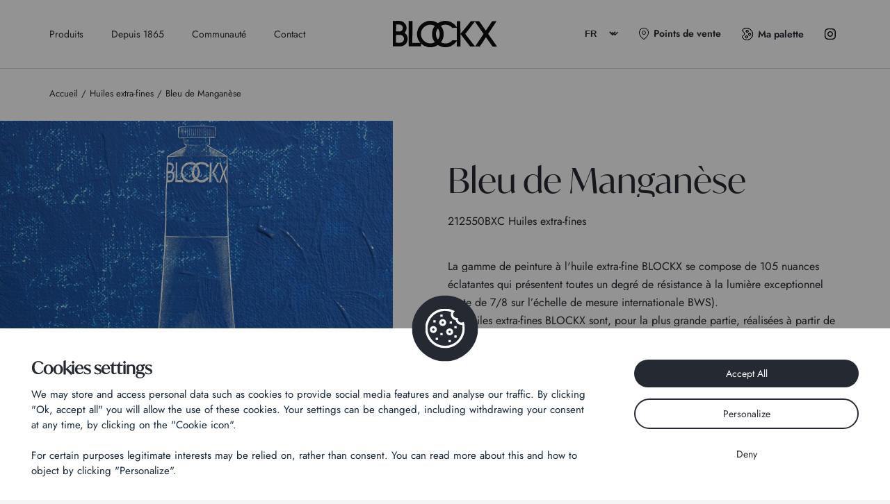

--- FILE ---
content_type: text/html; charset=UTF-8
request_url: https://blockx.be/boutique/huiles-extra-fines/bleu-de-manganese/
body_size: 14295
content:

<!DOCTYPE html>
<html lang="fr-FR">

<head>
  <meta charset="UTF-8">
  <meta name="viewport" content="width=device-width, initial-scale=1, shrink-to-fit=no">
  <meta name='robots' content='index, follow, max-image-preview:large, max-snippet:-1, max-video-preview:-1' />
	<style>img:is([sizes="auto" i], [sizes^="auto," i]) { contain-intrinsic-size: 3000px 1500px }</style>
	<link rel="alternate" href="https://blockx.be/boutique/huiles-extra-fines/bleu-de-manganese/" hreflang="fr" />
<link rel="alternate" href="https://blockx.be/en/store/extra-fine-oils/manganese-blue/" hreflang="en" />
<link rel="alternate" href="https://blockx.be/nl/winkel/extra-fijne-olien/bleu-de-manganese/" hreflang="nl" />
<link rel="alternate" href="https://blockx.be/it/negozio/oil-extra-fini/bleu-de-manganese-3/" hreflang="it" />
<link rel="alternate" href="https://blockx.be/de/shop/extrafeine-ole/bleu-de-manganese/" hreflang="de" />

	<!-- This site is optimized with the Yoast SEO plugin v25.3 - https://yoast.com/wordpress/plugins/seo/ -->
	<title>Bleu de Manganèse - BLOCKX, la couleur comme passion</title>
	<link rel="canonical" href="https://blockx.be/boutique/huiles-extra-fines/bleu-de-manganese/" />
	<meta property="og:locale" content="fr_FR" />
	<meta property="og:locale:alternate" content="en_US" />
	<meta property="og:locale:alternate" content="nl_BE" />
	<meta property="og:locale:alternate" content="it_IT" />
	<meta property="og:locale:alternate" content="de_DE" />
	<meta property="og:type" content="article" />
	<meta property="og:title" content="Bleu de Manganèse - BLOCKX, la couleur comme passion" />
	<meta property="og:url" content="https://blockx.be/boutique/huiles-extra-fines/bleu-de-manganese/" />
	<meta property="og:site_name" content="BLOCKX, la couleur comme passion" />
	<meta property="article:modified_time" content="2025-01-03T10:58:04+00:00" />
	<meta property="og:image" content="https://blockx.be/wp-content/uploads/2023/02/blockx-tube-transparent-petit-54.png" />
	<meta property="og:image:width" content="236" />
	<meta property="og:image:height" content="597" />
	<meta property="og:image:type" content="image/png" />
	<meta name="twitter:card" content="summary_large_image" />
	<script type="application/ld+json" class="yoast-schema-graph">{"@context":"https://schema.org","@graph":[{"@type":"WebPage","@id":"https://blockx.be/boutique/huiles-extra-fines/bleu-de-manganese/","url":"https://blockx.be/boutique/huiles-extra-fines/bleu-de-manganese/","name":"Bleu de Manganèse - BLOCKX, la couleur comme passion","isPartOf":{"@id":"https://blockx.be/#website"},"primaryImageOfPage":{"@id":"https://blockx.be/boutique/huiles-extra-fines/bleu-de-manganese/#primaryimage"},"image":{"@id":"https://blockx.be/boutique/huiles-extra-fines/bleu-de-manganese/#primaryimage"},"thumbnailUrl":"https://blockx.be/wp-content/uploads/2023/02/blockx-tube-transparent-petit-54.png","datePublished":"2023-01-27T14:40:26+00:00","dateModified":"2025-01-03T10:58:04+00:00","breadcrumb":{"@id":"https://blockx.be/boutique/huiles-extra-fines/bleu-de-manganese/#breadcrumb"},"inLanguage":"fr-FR","potentialAction":[{"@type":"ReadAction","target":["https://blockx.be/boutique/huiles-extra-fines/bleu-de-manganese/"]}]},{"@type":"ImageObject","inLanguage":"fr-FR","@id":"https://blockx.be/boutique/huiles-extra-fines/bleu-de-manganese/#primaryimage","url":"https://blockx.be/wp-content/uploads/2023/02/blockx-tube-transparent-petit-54.png","contentUrl":"https://blockx.be/wp-content/uploads/2023/02/blockx-tube-transparent-petit-54.png","width":236,"height":597,"caption":"Bleu de Manganèse"},{"@type":"BreadcrumbList","@id":"https://blockx.be/boutique/huiles-extra-fines/bleu-de-manganese/#breadcrumb","itemListElement":[{"@type":"ListItem","position":1,"name":"Accueil","item":"https://blockx.be/"},{"@type":"ListItem","position":2,"name":"Bleu de Manganèse"}]},{"@type":"WebSite","@id":"https://blockx.be/#website","url":"https://blockx.be/","name":"BLOCKX, la couleur comme passion","description":"La couleur extra-fine pour les artistes : huiles, aquarelles, pastels, pigments, auxiliaires","potentialAction":[{"@type":"SearchAction","target":{"@type":"EntryPoint","urlTemplate":"https://blockx.be/?s={search_term_string}"},"query-input":{"@type":"PropertyValueSpecification","valueRequired":true,"valueName":"search_term_string"}}],"inLanguage":"fr-FR"}]}</script>
	<!-- / Yoast SEO plugin. -->


<link rel="alternate" type="application/rss+xml" title="BLOCKX, la couleur comme passion &raquo; Flux" href="https://blockx.be/feed/" />
<link rel="alternate" type="application/rss+xml" title="BLOCKX, la couleur comme passion &raquo; Flux des commentaires" href="https://blockx.be/comments/feed/" />
<link rel="alternate" type="application/rss+xml" title="BLOCKX, la couleur comme passion &raquo; Bleu de Manganèse Flux des commentaires" href="https://blockx.be/boutique/huiles-extra-fines/bleu-de-manganese/feed/" />
<script type="text/javascript">
/* <![CDATA[ */
window._wpemojiSettings = {"baseUrl":"https:\/\/s.w.org\/images\/core\/emoji\/16.0.1\/72x72\/","ext":".png","svgUrl":"https:\/\/s.w.org\/images\/core\/emoji\/16.0.1\/svg\/","svgExt":".svg","source":{"concatemoji":"https:\/\/blockx.be\/wp-includes\/js\/wp-emoji-release.min.js?ver=6.8.3"}};
/*! This file is auto-generated */
!function(s,n){var o,i,e;function c(e){try{var t={supportTests:e,timestamp:(new Date).valueOf()};sessionStorage.setItem(o,JSON.stringify(t))}catch(e){}}function p(e,t,n){e.clearRect(0,0,e.canvas.width,e.canvas.height),e.fillText(t,0,0);var t=new Uint32Array(e.getImageData(0,0,e.canvas.width,e.canvas.height).data),a=(e.clearRect(0,0,e.canvas.width,e.canvas.height),e.fillText(n,0,0),new Uint32Array(e.getImageData(0,0,e.canvas.width,e.canvas.height).data));return t.every(function(e,t){return e===a[t]})}function u(e,t){e.clearRect(0,0,e.canvas.width,e.canvas.height),e.fillText(t,0,0);for(var n=e.getImageData(16,16,1,1),a=0;a<n.data.length;a++)if(0!==n.data[a])return!1;return!0}function f(e,t,n,a){switch(t){case"flag":return n(e,"\ud83c\udff3\ufe0f\u200d\u26a7\ufe0f","\ud83c\udff3\ufe0f\u200b\u26a7\ufe0f")?!1:!n(e,"\ud83c\udde8\ud83c\uddf6","\ud83c\udde8\u200b\ud83c\uddf6")&&!n(e,"\ud83c\udff4\udb40\udc67\udb40\udc62\udb40\udc65\udb40\udc6e\udb40\udc67\udb40\udc7f","\ud83c\udff4\u200b\udb40\udc67\u200b\udb40\udc62\u200b\udb40\udc65\u200b\udb40\udc6e\u200b\udb40\udc67\u200b\udb40\udc7f");case"emoji":return!a(e,"\ud83e\udedf")}return!1}function g(e,t,n,a){var r="undefined"!=typeof WorkerGlobalScope&&self instanceof WorkerGlobalScope?new OffscreenCanvas(300,150):s.createElement("canvas"),o=r.getContext("2d",{willReadFrequently:!0}),i=(o.textBaseline="top",o.font="600 32px Arial",{});return e.forEach(function(e){i[e]=t(o,e,n,a)}),i}function t(e){var t=s.createElement("script");t.src=e,t.defer=!0,s.head.appendChild(t)}"undefined"!=typeof Promise&&(o="wpEmojiSettingsSupports",i=["flag","emoji"],n.supports={everything:!0,everythingExceptFlag:!0},e=new Promise(function(e){s.addEventListener("DOMContentLoaded",e,{once:!0})}),new Promise(function(t){var n=function(){try{var e=JSON.parse(sessionStorage.getItem(o));if("object"==typeof e&&"number"==typeof e.timestamp&&(new Date).valueOf()<e.timestamp+604800&&"object"==typeof e.supportTests)return e.supportTests}catch(e){}return null}();if(!n){if("undefined"!=typeof Worker&&"undefined"!=typeof OffscreenCanvas&&"undefined"!=typeof URL&&URL.createObjectURL&&"undefined"!=typeof Blob)try{var e="postMessage("+g.toString()+"("+[JSON.stringify(i),f.toString(),p.toString(),u.toString()].join(",")+"));",a=new Blob([e],{type:"text/javascript"}),r=new Worker(URL.createObjectURL(a),{name:"wpTestEmojiSupports"});return void(r.onmessage=function(e){c(n=e.data),r.terminate(),t(n)})}catch(e){}c(n=g(i,f,p,u))}t(n)}).then(function(e){for(var t in e)n.supports[t]=e[t],n.supports.everything=n.supports.everything&&n.supports[t],"flag"!==t&&(n.supports.everythingExceptFlag=n.supports.everythingExceptFlag&&n.supports[t]);n.supports.everythingExceptFlag=n.supports.everythingExceptFlag&&!n.supports.flag,n.DOMReady=!1,n.readyCallback=function(){n.DOMReady=!0}}).then(function(){return e}).then(function(){var e;n.supports.everything||(n.readyCallback(),(e=n.source||{}).concatemoji?t(e.concatemoji):e.wpemoji&&e.twemoji&&(t(e.twemoji),t(e.wpemoji)))}))}((window,document),window._wpemojiSettings);
/* ]]> */
</script>
<style id='wp-emoji-styles-inline-css' type='text/css'>

	img.wp-smiley, img.emoji {
		display: inline !important;
		border: none !important;
		box-shadow: none !important;
		height: 1em !important;
		width: 1em !important;
		margin: 0 0.07em !important;
		vertical-align: -0.1em !important;
		background: none !important;
		padding: 0 !important;
	}
</style>
<style id='classic-theme-styles-inline-css' type='text/css'>
/*! This file is auto-generated */
.wp-block-button__link{color:#fff;background-color:#32373c;border-radius:9999px;box-shadow:none;text-decoration:none;padding:calc(.667em + 2px) calc(1.333em + 2px);font-size:1.125em}.wp-block-file__button{background:#32373c;color:#fff;text-decoration:none}
</style>
<style id='global-styles-inline-css' type='text/css'>
:root{--wp--preset--aspect-ratio--square: 1;--wp--preset--aspect-ratio--4-3: 4/3;--wp--preset--aspect-ratio--3-4: 3/4;--wp--preset--aspect-ratio--3-2: 3/2;--wp--preset--aspect-ratio--2-3: 2/3;--wp--preset--aspect-ratio--16-9: 16/9;--wp--preset--aspect-ratio--9-16: 9/16;--wp--preset--color--black: #000000;--wp--preset--color--cyan-bluish-gray: #abb8c3;--wp--preset--color--white: #ffffff;--wp--preset--color--pale-pink: #f78da7;--wp--preset--color--vivid-red: #cf2e2e;--wp--preset--color--luminous-vivid-orange: #ff6900;--wp--preset--color--luminous-vivid-amber: #fcb900;--wp--preset--color--light-green-cyan: #7bdcb5;--wp--preset--color--vivid-green-cyan: #00d084;--wp--preset--color--pale-cyan-blue: #8ed1fc;--wp--preset--color--vivid-cyan-blue: #0693e3;--wp--preset--color--vivid-purple: #9b51e0;--wp--preset--gradient--vivid-cyan-blue-to-vivid-purple: linear-gradient(135deg,rgba(6,147,227,1) 0%,rgb(155,81,224) 100%);--wp--preset--gradient--light-green-cyan-to-vivid-green-cyan: linear-gradient(135deg,rgb(122,220,180) 0%,rgb(0,208,130) 100%);--wp--preset--gradient--luminous-vivid-amber-to-luminous-vivid-orange: linear-gradient(135deg,rgba(252,185,0,1) 0%,rgba(255,105,0,1) 100%);--wp--preset--gradient--luminous-vivid-orange-to-vivid-red: linear-gradient(135deg,rgba(255,105,0,1) 0%,rgb(207,46,46) 100%);--wp--preset--gradient--very-light-gray-to-cyan-bluish-gray: linear-gradient(135deg,rgb(238,238,238) 0%,rgb(169,184,195) 100%);--wp--preset--gradient--cool-to-warm-spectrum: linear-gradient(135deg,rgb(74,234,220) 0%,rgb(151,120,209) 20%,rgb(207,42,186) 40%,rgb(238,44,130) 60%,rgb(251,105,98) 80%,rgb(254,248,76) 100%);--wp--preset--gradient--blush-light-purple: linear-gradient(135deg,rgb(255,206,236) 0%,rgb(152,150,240) 100%);--wp--preset--gradient--blush-bordeaux: linear-gradient(135deg,rgb(254,205,165) 0%,rgb(254,45,45) 50%,rgb(107,0,62) 100%);--wp--preset--gradient--luminous-dusk: linear-gradient(135deg,rgb(255,203,112) 0%,rgb(199,81,192) 50%,rgb(65,88,208) 100%);--wp--preset--gradient--pale-ocean: linear-gradient(135deg,rgb(255,245,203) 0%,rgb(182,227,212) 50%,rgb(51,167,181) 100%);--wp--preset--gradient--electric-grass: linear-gradient(135deg,rgb(202,248,128) 0%,rgb(113,206,126) 100%);--wp--preset--gradient--midnight: linear-gradient(135deg,rgb(2,3,129) 0%,rgb(40,116,252) 100%);--wp--preset--font-size--small: 13px;--wp--preset--font-size--medium: 20px;--wp--preset--font-size--large: 36px;--wp--preset--font-size--x-large: 42px;--wp--preset--spacing--20: 0.44rem;--wp--preset--spacing--30: 0.67rem;--wp--preset--spacing--40: 1rem;--wp--preset--spacing--50: 1.5rem;--wp--preset--spacing--60: 2.25rem;--wp--preset--spacing--70: 3.38rem;--wp--preset--spacing--80: 5.06rem;--wp--preset--shadow--natural: 6px 6px 9px rgba(0, 0, 0, 0.2);--wp--preset--shadow--deep: 12px 12px 50px rgba(0, 0, 0, 0.4);--wp--preset--shadow--sharp: 6px 6px 0px rgba(0, 0, 0, 0.2);--wp--preset--shadow--outlined: 6px 6px 0px -3px rgba(255, 255, 255, 1), 6px 6px rgba(0, 0, 0, 1);--wp--preset--shadow--crisp: 6px 6px 0px rgba(0, 0, 0, 1);}:where(.is-layout-flex){gap: 0.5em;}:where(.is-layout-grid){gap: 0.5em;}body .is-layout-flex{display: flex;}.is-layout-flex{flex-wrap: wrap;align-items: center;}.is-layout-flex > :is(*, div){margin: 0;}body .is-layout-grid{display: grid;}.is-layout-grid > :is(*, div){margin: 0;}:where(.wp-block-columns.is-layout-flex){gap: 2em;}:where(.wp-block-columns.is-layout-grid){gap: 2em;}:where(.wp-block-post-template.is-layout-flex){gap: 1.25em;}:where(.wp-block-post-template.is-layout-grid){gap: 1.25em;}.has-black-color{color: var(--wp--preset--color--black) !important;}.has-cyan-bluish-gray-color{color: var(--wp--preset--color--cyan-bluish-gray) !important;}.has-white-color{color: var(--wp--preset--color--white) !important;}.has-pale-pink-color{color: var(--wp--preset--color--pale-pink) !important;}.has-vivid-red-color{color: var(--wp--preset--color--vivid-red) !important;}.has-luminous-vivid-orange-color{color: var(--wp--preset--color--luminous-vivid-orange) !important;}.has-luminous-vivid-amber-color{color: var(--wp--preset--color--luminous-vivid-amber) !important;}.has-light-green-cyan-color{color: var(--wp--preset--color--light-green-cyan) !important;}.has-vivid-green-cyan-color{color: var(--wp--preset--color--vivid-green-cyan) !important;}.has-pale-cyan-blue-color{color: var(--wp--preset--color--pale-cyan-blue) !important;}.has-vivid-cyan-blue-color{color: var(--wp--preset--color--vivid-cyan-blue) !important;}.has-vivid-purple-color{color: var(--wp--preset--color--vivid-purple) !important;}.has-black-background-color{background-color: var(--wp--preset--color--black) !important;}.has-cyan-bluish-gray-background-color{background-color: var(--wp--preset--color--cyan-bluish-gray) !important;}.has-white-background-color{background-color: var(--wp--preset--color--white) !important;}.has-pale-pink-background-color{background-color: var(--wp--preset--color--pale-pink) !important;}.has-vivid-red-background-color{background-color: var(--wp--preset--color--vivid-red) !important;}.has-luminous-vivid-orange-background-color{background-color: var(--wp--preset--color--luminous-vivid-orange) !important;}.has-luminous-vivid-amber-background-color{background-color: var(--wp--preset--color--luminous-vivid-amber) !important;}.has-light-green-cyan-background-color{background-color: var(--wp--preset--color--light-green-cyan) !important;}.has-vivid-green-cyan-background-color{background-color: var(--wp--preset--color--vivid-green-cyan) !important;}.has-pale-cyan-blue-background-color{background-color: var(--wp--preset--color--pale-cyan-blue) !important;}.has-vivid-cyan-blue-background-color{background-color: var(--wp--preset--color--vivid-cyan-blue) !important;}.has-vivid-purple-background-color{background-color: var(--wp--preset--color--vivid-purple) !important;}.has-black-border-color{border-color: var(--wp--preset--color--black) !important;}.has-cyan-bluish-gray-border-color{border-color: var(--wp--preset--color--cyan-bluish-gray) !important;}.has-white-border-color{border-color: var(--wp--preset--color--white) !important;}.has-pale-pink-border-color{border-color: var(--wp--preset--color--pale-pink) !important;}.has-vivid-red-border-color{border-color: var(--wp--preset--color--vivid-red) !important;}.has-luminous-vivid-orange-border-color{border-color: var(--wp--preset--color--luminous-vivid-orange) !important;}.has-luminous-vivid-amber-border-color{border-color: var(--wp--preset--color--luminous-vivid-amber) !important;}.has-light-green-cyan-border-color{border-color: var(--wp--preset--color--light-green-cyan) !important;}.has-vivid-green-cyan-border-color{border-color: var(--wp--preset--color--vivid-green-cyan) !important;}.has-pale-cyan-blue-border-color{border-color: var(--wp--preset--color--pale-cyan-blue) !important;}.has-vivid-cyan-blue-border-color{border-color: var(--wp--preset--color--vivid-cyan-blue) !important;}.has-vivid-purple-border-color{border-color: var(--wp--preset--color--vivid-purple) !important;}.has-vivid-cyan-blue-to-vivid-purple-gradient-background{background: var(--wp--preset--gradient--vivid-cyan-blue-to-vivid-purple) !important;}.has-light-green-cyan-to-vivid-green-cyan-gradient-background{background: var(--wp--preset--gradient--light-green-cyan-to-vivid-green-cyan) !important;}.has-luminous-vivid-amber-to-luminous-vivid-orange-gradient-background{background: var(--wp--preset--gradient--luminous-vivid-amber-to-luminous-vivid-orange) !important;}.has-luminous-vivid-orange-to-vivid-red-gradient-background{background: var(--wp--preset--gradient--luminous-vivid-orange-to-vivid-red) !important;}.has-very-light-gray-to-cyan-bluish-gray-gradient-background{background: var(--wp--preset--gradient--very-light-gray-to-cyan-bluish-gray) !important;}.has-cool-to-warm-spectrum-gradient-background{background: var(--wp--preset--gradient--cool-to-warm-spectrum) !important;}.has-blush-light-purple-gradient-background{background: var(--wp--preset--gradient--blush-light-purple) !important;}.has-blush-bordeaux-gradient-background{background: var(--wp--preset--gradient--blush-bordeaux) !important;}.has-luminous-dusk-gradient-background{background: var(--wp--preset--gradient--luminous-dusk) !important;}.has-pale-ocean-gradient-background{background: var(--wp--preset--gradient--pale-ocean) !important;}.has-electric-grass-gradient-background{background: var(--wp--preset--gradient--electric-grass) !important;}.has-midnight-gradient-background{background: var(--wp--preset--gradient--midnight) !important;}.has-small-font-size{font-size: var(--wp--preset--font-size--small) !important;}.has-medium-font-size{font-size: var(--wp--preset--font-size--medium) !important;}.has-large-font-size{font-size: var(--wp--preset--font-size--large) !important;}.has-x-large-font-size{font-size: var(--wp--preset--font-size--x-large) !important;}
:where(.wp-block-post-template.is-layout-flex){gap: 1.25em;}:where(.wp-block-post-template.is-layout-grid){gap: 1.25em;}
:where(.wp-block-columns.is-layout-flex){gap: 2em;}:where(.wp-block-columns.is-layout-grid){gap: 2em;}
:root :where(.wp-block-pullquote){font-size: 1.5em;line-height: 1.6;}
</style>
<link rel='stylesheet' id='contact-form-7-css' href='https://blockx.be/wp-content/plugins/contact-form-7/includes/css/styles.css?ver=6.0.6' type='text/css' media='all' />
<link rel='stylesheet' id='photoswipe-css' href='https://blockx.be/wp-content/plugins/woocommerce/assets/css/photoswipe/photoswipe.min.css?ver=9.9.6' type='text/css' media='all' />
<link rel='stylesheet' id='photoswipe-default-skin-css' href='https://blockx.be/wp-content/plugins/woocommerce/assets/css/photoswipe/default-skin/default-skin.min.css?ver=9.9.6' type='text/css' media='all' />
<style id='woocommerce-inline-inline-css' type='text/css'>
.woocommerce form .form-row .required { visibility: visible; }
</style>
<link rel='stylesheet' id='brands-styles-css' href='https://blockx.be/wp-content/plugins/woocommerce/assets/css/brands.css?ver=9.9.6' type='text/css' media='all' />
<link rel='stylesheet' id='theme-config-css' href='https://blockx.be/wp-content/themes/blockx/style.css?ver=1.0.0.1727425652' type='text/css' media='all' />
<link rel='stylesheet' id='assets-styles-css' href='https://blockx.be/wp-content/themes/blockx/dist/styles.min.css?ver=1.0.0.1761556506' type='text/css' media='all' />
<script type="text/javascript" src="https://blockx.be/wp-includes/js/jquery/jquery.min.js?ver=3.7.1" id="jquery-core-js"></script>
<script type="text/javascript" src="https://blockx.be/wp-includes/js/jquery/jquery-migrate.min.js?ver=3.4.1" id="jquery-migrate-js"></script>
<script type="text/javascript" src="https://blockx.be/wp-content/plugins/woocommerce/assets/js/jquery-blockui/jquery.blockUI.min.js?ver=2.7.0-wc.9.9.6" id="jquery-blockui-js" data-wp-strategy="defer"></script>
<script type="text/javascript" src="https://blockx.be/wp-content/plugins/woocommerce/assets/js/zoom/jquery.zoom.min.js?ver=1.7.21-wc.9.9.6" id="zoom-js" defer="defer" data-wp-strategy="defer"></script>
<script type="text/javascript" src="https://blockx.be/wp-content/plugins/woocommerce/assets/js/flexslider/jquery.flexslider.min.js?ver=2.7.2-wc.9.9.6" id="flexslider-js" defer="defer" data-wp-strategy="defer"></script>
<script type="text/javascript" src="https://blockx.be/wp-content/plugins/woocommerce/assets/js/photoswipe/photoswipe.min.js?ver=4.1.1-wc.9.9.6" id="photoswipe-js" defer="defer" data-wp-strategy="defer"></script>
<script type="text/javascript" src="https://blockx.be/wp-content/plugins/woocommerce/assets/js/photoswipe/photoswipe-ui-default.min.js?ver=4.1.1-wc.9.9.6" id="photoswipe-ui-default-js" defer="defer" data-wp-strategy="defer"></script>
<script type="text/javascript" id="wc-single-product-js-extra">
/* <![CDATA[ */
var wc_single_product_params = {"i18n_required_rating_text":"Veuillez s\u00e9lectionner une note","i18n_rating_options":["1\u00a0\u00e9toile sur 5","2\u00a0\u00e9toiles sur 5","3\u00a0\u00e9toiles sur 5","4\u00a0\u00e9toiles sur 5","5\u00a0\u00e9toiles sur 5"],"i18n_product_gallery_trigger_text":"Voir la galerie d\u2019images en plein \u00e9cran","review_rating_required":"yes","flexslider":{"rtl":false,"animation":"slide","smoothHeight":true,"directionNav":false,"controlNav":"thumbnails","slideshow":false,"animationSpeed":500,"animationLoop":false,"allowOneSlide":false},"zoom_enabled":"1","zoom_options":[],"photoswipe_enabled":"1","photoswipe_options":{"shareEl":false,"closeOnScroll":false,"history":false,"hideAnimationDuration":0,"showAnimationDuration":0},"flexslider_enabled":"1"};
/* ]]> */
</script>
<script type="text/javascript" src="https://blockx.be/wp-content/plugins/woocommerce/assets/js/frontend/single-product.min.js?ver=9.9.6" id="wc-single-product-js" defer="defer" data-wp-strategy="defer"></script>
<script type="text/javascript" src="https://blockx.be/wp-content/plugins/woocommerce/assets/js/js-cookie/js.cookie.min.js?ver=2.1.4-wc.9.9.6" id="js-cookie-js" defer="defer" data-wp-strategy="defer"></script>
<script type="text/javascript" id="woocommerce-js-extra">
/* <![CDATA[ */
var woocommerce_params = {"ajax_url":"\/wp-admin\/admin-ajax.php","wc_ajax_url":"\/?wc-ajax=%%endpoint%%","i18n_password_show":"Afficher le mot de passe","i18n_password_hide":"Masquer le mot de passe"};
/* ]]> */
</script>
<script type="text/javascript" src="https://blockx.be/wp-content/plugins/woocommerce/assets/js/frontend/woocommerce.min.js?ver=9.9.6" id="woocommerce-js" defer="defer" data-wp-strategy="defer"></script>
<link rel="https://api.w.org/" href="https://blockx.be/wp-json/" /><link rel="alternate" title="JSON" type="application/json" href="https://blockx.be/wp-json/wp/v2/product/557" /><link rel="EditURI" type="application/rsd+xml" title="RSD" href="https://blockx.be/xmlrpc.php?rsd" />
<meta name="generator" content="WordPress 6.8.3" />
<meta name="generator" content="WooCommerce 9.9.6" />
<link rel='shortlink' href='https://blockx.be/?p=557' />
<link rel="alternate" title="oEmbed (JSON)" type="application/json+oembed" href="https://blockx.be/wp-json/oembed/1.0/embed?url=https%3A%2F%2Fblockx.be%2Fboutique%2Fhuiles-extra-fines%2Fbleu-de-manganese%2F" />
<link rel="alternate" title="oEmbed (XML)" type="text/xml+oembed" href="https://blockx.be/wp-json/oembed/1.0/embed?url=https%3A%2F%2Fblockx.be%2Fboutique%2Fhuiles-extra-fines%2Fbleu-de-manganese%2F&#038;format=xml" />
	<noscript><style>.woocommerce-product-gallery{ opacity: 1 !important; }</style></noscript>
	  <meta name="theme-color" content="#ffffff">
  <link rel="stylesheet" href="https://use.typekit.net/qai8oli.css">
  <script src="https://blockx.be/wp-content/themes/blockx/tarteaucitron/tarteaucitron.js"></script>
  <link rel="apple-touch-icon" sizes="180x180" href="https://blockx.be/wp-content/themes/blockx/favicon/apple-touch-icon.png">
  <link rel="icon" type="image/png" sizes="32x32" href="https://blockx.be/wp-content/themes/blockx/favicon/favicon-32x32.png">
  <link rel="icon" type="image/png" sizes="16x16" href="https://blockx.be/wp-content/themes/blockx/favicon/favicon-16x16.png">
  <link rel="manifest" href="https://blockx.be/wp-content/themes/blockx/favicon/site.webmanifest">
  <meta name="msapplication-TileColor" content="#da532c">
  <meta name="theme-color" content="#ffffff">
  <meta name="p:domain_verify" content="fd8bf14dfc27d5e53503dd1b81ba6fd2" />
  <script type="text/javascript">
    tarteaucitron.init({
      "privacyUrl": "",
      "bodyPosition": "bottom",
      "hashtag": "#tarteaucitron",
      "cookieName": "tarteaucitron",
      "orientation": "bottom",
      "groupServices": false,
      "serviceDefaultState": "wait",
      "showAlertSmall": false,
      "cookieslist": false,
      "closePopup": false,
      "showIcon": true,
      "iconPosition": "BottomRight",
      "adblocker": false,
      "DenyAllCta": true,
      "AcceptAllCta": true,
      "highPrivacy": true,
      "handleBrowserDNTRequest": false,
      "removeCredit": false,
      "moreInfoLink": true,
      "useExternalCss": false,
      "useExternalJs": false,
      "readmoreLink": "",
      "mandatory": true,
      "mandatoryCta": true
    });
  </script>
</head>


<body class="wp-singular product-template-default single single-product postid-557 wp-embed-responsive wp-theme-blockx theme-blockx woocommerce woocommerce-page woocommerce-no-js" data-host="https://blockx.be">
  
  <svg class="transition" viewBox="0 0 100 100" preserveAspectRatio="none">
  <path class="transition__path"></path>
  <path class="transition__path"></path>
  <path class="transition__path"></path>
  <path class="transition__path"></path>
</svg>

  
<div class="side-cart" data-lenis-prevent>
  <div class="side-cart__closer"></div>
  <div class="side-cart__wrapper">
    <div class="side-cart__closer side-cart__cross">
      <img src="https://blockx.be/wp-content/themes/blockx/assets/svg/cross.svg" alt="Fermer" width="14" height="14" loading="lazy" />
    </div>
    <div class="side-cart__header">
      <p class="side-cart__title h3">Ma palette</p>
      <div class="side-cart__total">
                <div class="counter-0">
          <span class="counter">Aucun</span> produit        </div>
      </div>
      <div class="side-cart__nav">
        <div class="side-cart__nav__item --is-active">
          <span class="counter">1</span>
          <span class="text">Ma sélection</span>
        </div>
        <div class="side-cart__nav__item">
          <span class="counter">2</span>
          <span class="text">Mes coordonnées</span>
        </div>
        <div class="side-cart__nav__item">
          <span class="counter">3</span>
          <span class="text">Mon adresse</span>
        </div>
      </div>
    </div>
    <div class="side-cart__body">
      <div class="side-cart__step --is-active side-cart__minicart">
        <div class="widget woocommerce widget_shopping_cart"><div class="widget_shopping_cart_content"></div></div>      </div>
      <div class="woocommerce"><div class="woocommerce-notices-wrapper"></div></div>    </div>
    <div class="side-cart__footer">
      <button class="side-cart__next button button--black" title="Suivant"><span>Continuer</span></button>
    </div>
  </div>
</div>

  <header class="header">
    <nav class="header__wrapper container">
      <ul><li id="menu-item-6941" class="menu-item menu-item-type-post_type menu-item-object-page menu-item-has-children menu-item-6941 menu--item"><a href="https://blockx.be/les-produits/">Produits</a>
<ul class="menu">
	<li id="menu-item-15384" class="menu-item menu-item-type-post_type menu-item-object-page menu-item-15384 menu--item"><a href="https://blockx.be/acrylique/">Acrylique</a></li>
	<li id="menu-item-144" class="menu-item menu-item-type-custom menu-item-object-custom menu-item-144 menu--item"><a href="https://blockx.be/huiles-extra-fine/">Huiles extra-fines</a></li>
	<li id="menu-item-145" class="menu-item menu-item-type-custom menu-item-object-custom menu-item-145 menu--item"><a href="https://blockx.be/aquarell/">Aquarelles</a></li>
	<li id="menu-item-146" class="menu-item menu-item-type-custom menu-item-object-custom menu-item-146 menu--item"><a href="https://blockx.be/pastels-5/">Pastels</a></li>
	<li id="menu-item-147" class="menu-item menu-item-type-custom menu-item-object-custom menu-item-147 menu--item"><a href="https://blockx.be/pigments/">Pigments</a></li>
	<li id="menu-item-148" class="menu-item menu-item-type-custom menu-item-object-custom menu-item-148 menu--item"><a href="https://blockx.be/auxiliaires/">Auxiliaires</a></li>
</ul>
</li>
<li id="menu-item-306" class="menu-item menu-item-type-post_type menu-item-object-page menu-item-has-children menu-item-306 menu--item"><a href="https://blockx.be/a-propos/">Depuis 1865</a>
<ul class="menu">
	<li id="menu-item-142" class="menu-item menu-item-type-custom menu-item-object-custom menu-item-142 menu--item"><a href="https://blockx.be/a-propos/">Héritage et savoir-faire</a></li>
</ul>
</li>
<li id="menu-item-14198" class="menu-item menu-item-type-post_type menu-item-object-page menu-item-has-children menu-item-14198 menu--item"><a href="https://blockx.be/communaute/">Communauté</a>
<ul class="menu">
	<li id="menu-item-14199" class="menu-item menu-item-type-post_type menu-item-object-page menu-item-14199 menu--item"><a href="https://blockx.be/communaute/">Tutoriels et conseils</a></li>
	<li id="menu-item-152" class="menu-item menu-item-type-custom menu-item-object-custom menu-item-152 menu--item"><a href="https://blockx.be/communaute/">Artistes</a></li>
	<li id="menu-item-150" class="menu-item menu-item-type-custom menu-item-object-custom menu-item-150 menu--item"><a href="https://blockx.be/communaute/">Rejoins l’histoire</a></li>
</ul>
</li>
<li id="menu-item-5956" class="menu-item menu-item-type-post_type menu-item-object-page menu-item-5956 menu--item"><a href="https://blockx.be/contact/">Contact</a></li>
</ul>      <a href="https://blockx.be/" class="header__logo">
        <img class="header__logo--light" src="https://blockx.be/wp-content/themes/blockx/assets/svg/logo.svg" alt="Logo" width="150" height="38" />
        <img class="header__logo--dark" src="https://blockx.be/wp-content/themes/blockx/assets/svg/logo-dark.svg" alt="Logo" width="150" height="38" />
      </a>
      <div class="header__links">
        <div class="header__langs"><select name="lang_choice_1" id="lang_choice_1" class="pll-switcher-select">
	<option value="https://blockx.be/boutique/huiles-extra-fines/bleu-de-manganese/" lang="fr-FR" selected='selected'>fr</option>
	<option value="https://blockx.be/en/store/extra-fine-oils/manganese-blue/" lang="en-US">en</option>
	<option value="https://blockx.be/nl/winkel/extra-fijne-olien/bleu-de-manganese/" lang="nl-BE">nl</option>
	<option value="https://blockx.be/it/negozio/oil-extra-fini/bleu-de-manganese-3/" lang="it-IT">it</option>
	<option value="https://blockx.be/de/shop/extrafeine-ole/bleu-de-manganese/" lang="de-DE">de</option>

</select>
<script type="text/javascript">
					document.getElementById( "lang_choice_1" ).addEventListener( "change", function ( event ) { location.href = event.currentTarget.value; } )
				</script></div>
        <a href="https://blockx.be/trouver-un-revendeur/" class="header__link">
          <img src="https://blockx.be/wp-content/themes/blockx/assets/svg/pin.svg" alt="Pin" width="14" height="17" />
          <span>Points de vente</span>
        </a>
        <button class="header__link header__cart" title="Palette">
          <img src="https://blockx.be/wp-content/themes/blockx/assets/svg/palette.svg" alt="Palette" width="16" height="18" />
          <span>Ma palette</span>
        </button>
                  <a href="https://www.instagram.com/blockxcolours/" class="header__link header__instagram" target="_blank" rel="noopener" target="_blank">
            <img src="https://blockx.be/wp-content/themes/blockx/assets/svg/instagram-white.svg" alt="Instagram" width="16" height="16" />
          </a>
              </div>
      <button class="header__toggler hamburger hamburger--collapse" type="button" title="Menu">
        <span class="hamburger-box">
          <span class="hamburger-inner"></span>
        </span>
      </button>
    </nav>
    <div class="header__mobile">
      <ul><li class="menu-item menu-item-type-post_type menu-item-object-page menu-item-has-children menu-item-6941 menu--item"><a href="https://blockx.be/les-produits/">Produits</a>
<ul class="menu">
	<li class="menu-item menu-item-type-post_type menu-item-object-page menu-item-15384 menu--item"><a href="https://blockx.be/acrylique/">Acrylique</a></li>
	<li class="menu-item menu-item-type-custom menu-item-object-custom menu-item-144 menu--item"><a href="https://blockx.be/huiles-extra-fine/">Huiles extra-fines</a></li>
	<li class="menu-item menu-item-type-custom menu-item-object-custom menu-item-145 menu--item"><a href="https://blockx.be/aquarell/">Aquarelles</a></li>
	<li class="menu-item menu-item-type-custom menu-item-object-custom menu-item-146 menu--item"><a href="https://blockx.be/pastels-5/">Pastels</a></li>
	<li class="menu-item menu-item-type-custom menu-item-object-custom menu-item-147 menu--item"><a href="https://blockx.be/pigments/">Pigments</a></li>
	<li class="menu-item menu-item-type-custom menu-item-object-custom menu-item-148 menu--item"><a href="https://blockx.be/auxiliaires/">Auxiliaires</a></li>
</ul>
</li>
<li class="menu-item menu-item-type-post_type menu-item-object-page menu-item-has-children menu-item-306 menu--item"><a href="https://blockx.be/a-propos/">Depuis 1865</a>
<ul class="menu">
	<li class="menu-item menu-item-type-custom menu-item-object-custom menu-item-142 menu--item"><a href="https://blockx.be/a-propos/">Héritage et savoir-faire</a></li>
</ul>
</li>
<li class="menu-item menu-item-type-post_type menu-item-object-page menu-item-has-children menu-item-14198 menu--item"><a href="https://blockx.be/communaute/">Communauté</a>
<ul class="menu">
	<li class="menu-item menu-item-type-post_type menu-item-object-page menu-item-14199 menu--item"><a href="https://blockx.be/communaute/">Tutoriels et conseils</a></li>
	<li class="menu-item menu-item-type-custom menu-item-object-custom menu-item-152 menu--item"><a href="https://blockx.be/communaute/">Artistes</a></li>
	<li class="menu-item menu-item-type-custom menu-item-object-custom menu-item-150 menu--item"><a href="https://blockx.be/communaute/">Rejoins l’histoire</a></li>
</ul>
</li>
<li class="menu-item menu-item-type-post_type menu-item-object-page menu-item-5956 menu--item"><a href="https://blockx.be/contact/">Contact</a></li>
</ul>      <div class="header__links">
        <div>
          <a href="https://blockx.be/trouver-un-revendeur/" class="header__link">
            <img src="https://blockx.be/wp-content/themes/blockx/assets/svg/pin.svg" alt="Pin" width="14" height="17" />
            <span>Points de vente</span>
          </a>
        </div>
        <div>
          <button class="header__link header__cart" title="Palette">
            <img src="https://blockx.be/wp-content/themes/blockx/assets/svg/palette.svg" alt="Palette" width="16" height="18" />
            <span>Ma palette</span>
          </button>
        </div>
        <div>
                      <a href="https://www.instagram.com/blockxcolours/" class="header__link header__instagram" target="_blank" rel="noopener" target="_blank">
              <img src="https://blockx.be/wp-content/themes/blockx/assets/svg/instagram-white.svg" alt="Instagram" width="16" height="16" />
            </a>
                  </div>
      </div>
    </div>
  </header>

  <main data-router-wrapper>
    <div data-router-view="name" class="page-container">


  <div class="breadcrumb --is-light" data-animation="opa">
  <div class="breadcrumb__body container">
    <ul><li><a rel="nofollow" href="https://blockx.be/">Accueil</a></li><li>Huiles extra-fines</li><li>Bleu de Manganèse</li></ul>  </div>
</div>
  
<section class="description section">
  <div class="description__grid container--over-left">
    <div class="description__medias" data-animation="opa">
      <div class="description__medias__big">
        <div class="description__medias__product">
          <div>
                          <img class="small" src="https://blockx.be/wp-content/uploads/2023/02/blockx-tube-transparent-petit-54.png" alt="Bleu de Manganèse" width="330" height="868" />
                                      <img src="https://blockx.be/wp-content/uploads/2023/01/212550BXC_fac-1-1.jpg" alt="Teinte" />
                      </div>
        </div>
                              <img src="https://blockx.be/wp-content/uploads/2023/01/visuel_produit_huile.jpeg" alt="" width="800" height="800" loading="lazy" />
                      <img src="https://blockx.be/wp-content/uploads/2023/01/visuel_produit_huile2.jpeg" alt="" width="800" height="800" loading="lazy" />
                        </div>
      <div class="description__medias__small">
        <div class="description__medias__product">
          <div>
                          <img class="small" src="https://blockx.be/wp-content/uploads/2023/02/blockx-tube-transparent-petit-54.png" alt="Bleu de Manganèse" width="330" height="868" />
                                      <img src="https://blockx.be/wp-content/uploads/2023/01/212550BXC_fac-1-1.jpg" alt="Teinte" width="150" height="150" />
                      </div>
        </div>
                              <img src="https://blockx.be/wp-content/uploads/2023/01/visuel_produit_huile.jpeg" alt="" width="800" height="800" loading="lazy" />
                      <img src="https://blockx.be/wp-content/uploads/2023/01/visuel_produit_huile2.jpeg" alt="" width="800" height="800" loading="lazy" />
                        </div>
    </div>
    <div class="description__body">
      <h1 class="description__title h2" data-animation="paragraph">Bleu de Manganèse</h1>
      <p data-animation="paragraph" data-animation-delay=".3">
                  <span>212550BXC&nbsp;</span>
                          <span>Huiles extra-fines</span>
              </p>
                                <div class="description__variations" data-animation="fade-up" data-animation-delay=".6">
                                                                                                    </div>
                            <p class="description__paragraph" data-animation="paragraph" data-animation-delay=".6">La gamme de peinture à l'huile extra-fine BLOCKX se compose de 105 nuances éclatantes qui présentent toutes un degré de résistance à la lumière exceptionnel (note de 7/8 sur l’échelle de mesure internationale BWS).<br>Les huiles extra-fines BLOCKX sont, pour la plus grande partie, réalisées à partir de mono-pigment pur, sans ajout de charges et d’additifs.<br>Grâce à une méthode de fabrication traditionnelle unique de broyage sur pierre de porphyre, mélangées à des liants traditionnels, les huiles BLOCKX aux textures onctueuses sont hautement concentrées en couleur.</p>
            <div class="description__caracs" data-animation="fade-up" data-animation-delay=".9">
        <p class="description__caracs__title">
          <span>Caractéristiques</span>
          <span class="plus">
            <span></span>
            <span></span>
          </span>
        </p>
        <ul>
                      <li class="description__carac">
              <span class="label">Série de prix</span>
              <span class="value">4</span>
            </li>
                                <li class="description__carac">
              <span class="label">Indice pigmentaire</span>
              <span class="value">PW4   PB15</span>
            </li>
                                <li class="description__carac">
              <span class="label">Transparence</span>
              <span class="value">Transparent</span>
            </li>
                            </ul>
      </div>
              <div class="description__notice" data-animation="fade-up" data-animation-delay=".9">
          <p class="description__notice__title">
            <span>Informations légales</span>
            <span class="plus">
              <span></span>
              <span></span>
            </span>
          </p>
          <div class="description__notice__content">
            <div class="wysiwyg"><p>Phrases de danger :<br />
H400 : Très toxique pour les organismes aquatiques<br />
H410 : Très toxique pour les organismes aquatiques, entraîne des effets néfastes à long terme</p>
<p>Conseils de prudence :<br />
P273 : Eviter le rejet dans l’environnement<br />
P391 : Recueillir le produit répandu<br />
P501 : Eliminer le contenu/le récipient dans une installation de recyclage ou d’élimination des déchets approuvée conformément à la réglementation locale</p>
<p>EUH 208 : Contient cobalt bis(2-ethylhexanoate) (136-52-7). Peut produire une réaction allergique</p>
</div>
          </div>
        </div>
            <div class="description__buttons">
        <button class="custom-add-to-cart-button button button--cart alt" data-product_id="557" data-animation="fade-up" data-animation-delay="1.2">
          <img src="https://blockx.be/wp-content/themes/blockx/assets/svg/palette-dark.svg" alt="Palette" width="16" height="18" loading="lazy" />
          <span>Ajouter à ma sélection</span>
        </button>
        <a href="https://blockx.be/trouver-un-revendeur/" class="description__button button button--black button--flex" data-animation="fade-up" data-animation-delay="1.4">
          <img src="https://blockx.be/wp-content/themes/blockx/assets/svg/pin.svg" alt="Pin" width="14" height="17" />
          <span>Trouver un revendeur</span>
        </a>
      </div>
    </div>
  </div>
</section>
  
<section class="chart section --has-filters ">
  <div class="container">
          <h2 class="chart__title h4" data-animation="paragraph">Ces couleurs de la même gamme pourraient vous intéresser</h2>
    
    
              <div class="chart__filters" data-animation="fade-up" data-animation-delay=".5">
          <p class="chart__filters__title" data-animation="paragraph">Filtrer par</p>
          <select name="color" class="chart__filter chart__filter--color">
            <option value="all">Toutes les couleurs</option>
                          <option value="blanc">Blanc</option>
                          <option value="bleu">Bleu</option>
                          <option value="brun">Brun</option>
                          <option value="gris">Gris</option>
                          <option value="jaune">Jaune</option>
                          <option value="noir">Noir</option>
                          <option value="orange">Orange</option>
                          <option value="rose">Rose</option>
                          <option value="rouge">Rouge</option>
                          <option value="vert">Vert</option>
                          <option value="violet">Violet</option>
                          <option value="weis">Weiß</option>
                      </select>
        </div>

        <div class="chart__grid" data-animation="opa" data-animation-delay=".7" data-category="15">
                      
            <a class="chart__item card-chart item" href="https://blockx.be/boutique/huiles-extra-fines/blanc-dargent/" title="Blanc d&rsquo;argent">
              <div class="card-chart__colors --is-full">
                                              </div>
              <p class="card-chart__title">Blanc d&rsquo;argent</p>
              <p class="card-chart__sku">213081BXC</p>
            </a>
                      
            <a class="chart__item card-chart item" href="https://blockx.be/boutique/huiles-extra-fines/blanc-tita-zinc/" title="Blanc tita zinc">
              <div class="card-chart__colors --is-full">
                                              </div>
              <p class="card-chart__title">Blanc tita zinc</p>
              <p class="card-chart__sku">216087BXC</p>
            </a>
                      
            <a class="chart__item card-chart item" href="https://blockx.be/boutique/huiles-extra-fines/blanc-de-zinc/" title="Blanc de zinc">
              <div class="card-chart__colors --is-full">
                                              </div>
              <p class="card-chart__title">Blanc de zinc</p>
              <p class="card-chart__sku">216084BXC</p>
            </a>
                      
            <a class="chart__item card-chart item" href="https://blockx.be/boutique/huiles-extra-fines/noir-de-perylene/" title="Noir de pérylène">
              <div class="card-chart__colors ">
                                  <div class="card-chart__color card-chart__color--hue" style="background-image: url(https://blockx.be/wp-content/uploads/2023/01/212371BXC_fac-1-1.jpg)"></div>
                                                  <div class="card-chart__color card-chart__color--semi-hue" style="background-image: url(https://blockx.be/wp-content/uploads/2023/01/212371BXC_fac-2.jpg)"></div>
                              </div>
              <p class="card-chart__title">Noir de pérylène</p>
              <p class="card-chart__sku">212371BXC</p>
            </a>
                      
            <a class="chart__item card-chart item" href="https://blockx.be/boutique/huiles-extra-fines/blanc-de-titane/" title="Blanc de Titane">
              <div class="card-chart__colors --is-full">
                                              </div>
              <p class="card-chart__title">Blanc de Titane</p>
              <p class="card-chart__sku">212086BXC</p>
            </a>
                      
            <a class="chart__item card-chart item" href="https://blockx.be/boutique/huiles-extra-fines/lapis-lazuli/" title="Lapis Lazuli">
              <div class="card-chart__colors --is-full">
                                              </div>
              <p class="card-chart__title">Lapis Lazuli</p>
              <p class="card-chart__sku">212S50BXC</p>
            </a>
                      
            <a class="chart__item card-chart item" href="https://blockx.be/boutique/huiles-extra-fines/noir-de-mars/" title="Noir de Mars">
              <div class="card-chart__colors ">
                                  <div class="card-chart__color card-chart__color--hue" style="background-image: url(https://blockx.be/wp-content/uploads/2023/01/212375BXC_fac-1-1.jpg)"></div>
                                                  <div class="card-chart__color card-chart__color--semi-hue" style="background-image: url(https://blockx.be/wp-content/uploads/2023/01/212375BXC_fac-2.jpg)"></div>
                              </div>
              <p class="card-chart__title">Noir de Mars</p>
              <p class="card-chart__sku">212375BXC</p>
            </a>
                      
            <a class="chart__item card-chart item" href="https://blockx.be/boutique/huiles-extra-fines/noir-divoire/" title="Noir d&rsquo;Ivoire">
              <div class="card-chart__colors ">
                                  <div class="card-chart__color card-chart__color--hue" style="background-image: url(https://blockx.be/wp-content/uploads/2023/01/212171BXC_fac-1-1.jpg)"></div>
                                                  <div class="card-chart__color card-chart__color--semi-hue" style="background-image: url(https://blockx.be/wp-content/uploads/2023/01/212171BXC_fac-2.jpg)"></div>
                              </div>
              <p class="card-chart__title">Noir d&rsquo;Ivoire</p>
              <p class="card-chart__sku">212171BXC</p>
            </a>
                      
            <a class="chart__item card-chart item" href="https://blockx.be/boutique/huiles-extra-fines/noir-de-vigne/" title="Noir de Vigne">
              <div class="card-chart__colors ">
                                  <div class="card-chart__color card-chart__color--hue" style="background-image: url(https://blockx.be/wp-content/uploads/2023/01/212173BXC_fac-1-1.jpg)"></div>
                                                  <div class="card-chart__color card-chart__color--semi-hue" style="background-image: url(https://blockx.be/wp-content/uploads/2023/01/212173BXC_fac-2.jpg)"></div>
                              </div>
              <p class="card-chart__title">Noir de Vigne</p>
              <p class="card-chart__sku">212173BXC</p>
            </a>
                      
            <a class="chart__item card-chart item" href="https://blockx.be/boutique/huiles-extra-fines/noir-de-fumee/" title="Noir de Fumée">
              <div class="card-chart__colors ">
                                  <div class="card-chart__color card-chart__color--hue" style="background-image: url(https://blockx.be/wp-content/uploads/2023/01/212172BXC_fac-1-1.jpg)"></div>
                                                  <div class="card-chart__color card-chart__color--semi-hue" style="background-image: url(https://blockx.be/wp-content/uploads/2023/01/212172BXC_fac-2.jpg)"></div>
                              </div>
              <p class="card-chart__title">Noir de Fumée</p>
              <p class="card-chart__sku">212172BXC</p>
            </a>
                      
            <a class="chart__item card-chart item" href="https://blockx.be/boutique/huiles-extra-fines/brun-transparent/" title="Brun Transparent">
              <div class="card-chart__colors ">
                                  <div class="card-chart__color card-chart__color--hue" style="background-image: url(https://blockx.be/wp-content/uploads/2023/01/212441BXC_fac-1-1.jpg)"></div>
                                                  <div class="card-chart__color card-chart__color--semi-hue" style="background-image: url(https://blockx.be/wp-content/uploads/2023/01/212441BXC_fac-2.jpg)"></div>
                              </div>
              <p class="card-chart__title">Brun Transparent</p>
              <p class="card-chart__sku">212441BXC</p>
            </a>
                      
            <a class="chart__item card-chart item" href="https://blockx.be/boutique/huiles-extra-fines/terre-de-cassel/" title="Terre de Cassel">
              <div class="card-chart__colors ">
                                  <div class="card-chart__color card-chart__color--hue" style="background-image: url(https://blockx.be/wp-content/uploads/2023/01/212147BXC_fac-1-1.jpg)"></div>
                                                  <div class="card-chart__color card-chart__color--semi-hue" style="background-image: url(https://blockx.be/wp-content/uploads/2023/01/212147BXC_fac-2.jpg)"></div>
                              </div>
              <p class="card-chart__title">Terre de Cassel</p>
              <p class="card-chart__sku">212147BXC</p>
            </a>
                      
            <a class="chart__item card-chart item" href="https://blockx.be/boutique/huiles-extra-fines/terre-grise/" title="Terre Grise">
              <div class="card-chart__colors ">
                                  <div class="card-chart__color card-chart__color--hue" style="background-image: url(https://blockx.be/wp-content/uploads/2023/01/212149BXC_fac-1-1.jpg)"></div>
                                                  <div class="card-chart__color card-chart__color--semi-hue" style="background-image: url(https://blockx.be/wp-content/uploads/2023/01/212149BXC_fac-2.jpg)"></div>
                              </div>
              <p class="card-chart__title">Terre Grise</p>
              <p class="card-chart__sku">212149BXC</p>
            </a>
                      
            <a class="chart__item card-chart item" href="https://blockx.be/boutique/huiles-extra-fines/gris-chaud/" title="Gris Chaud">
              <div class="card-chart__colors ">
                                  <div class="card-chart__color card-chart__color--hue" style="background-image: url(https://blockx.be/wp-content/uploads/2023/01/212273BXC_fac-1-1.jpg)"></div>
                                                  <div class="card-chart__color card-chart__color--semi-hue" style="background-image: url(https://blockx.be/wp-content/uploads/2023/01/212273BXC_fac-2.jpg)"></div>
                              </div>
              <p class="card-chart__title">Gris Chaud</p>
              <p class="card-chart__sku">212273BXC</p>
            </a>
                      
            <a class="chart__item card-chart item" href="https://blockx.be/boutique/huiles-extra-fines/gris-de-payne/" title="Gris de Payne">
              <div class="card-chart__colors ">
                                  <div class="card-chart__color card-chart__color--hue" style="background-image: url(https://blockx.be/wp-content/uploads/2023/01/212271BXC_fac-1-1.jpg)"></div>
                                                  <div class="card-chart__color card-chart__color--semi-hue" style="background-image: url(https://blockx.be/wp-content/uploads/2023/01/212271BXC_fac-2.jpg)"></div>
                              </div>
              <p class="card-chart__title">Gris de Payne</p>
              <p class="card-chart__sku">212271BXC</p>
            </a>
                      
            <a class="chart__item card-chart item" href="https://blockx.be/boutique/huiles-extra-fines/terre-de-sienne-foncee/" title="Terre de Sienne Foncée">
              <div class="card-chart__colors ">
                                  <div class="card-chart__color card-chart__color--hue" style="background-image: url(https://blockx.be/wp-content/uploads/2023/01/212143BXC_fac-1-1.jpg)"></div>
                                                  <div class="card-chart__color card-chart__color--semi-hue" style="background-image: url(https://blockx.be/wp-content/uploads/2023/01/212143BXC_fac-2.jpg)"></div>
                              </div>
              <p class="card-chart__title">Terre de Sienne Foncée</p>
              <p class="card-chart__sku">212143BXC</p>
            </a>
                      
            <a class="chart__item card-chart item" href="https://blockx.be/boutique/huiles-extra-fines/brun-de-mars/" title="Brun de Mars">
              <div class="card-chart__colors ">
                                  <div class="card-chart__color card-chart__color--hue" style="background-image: url(https://blockx.be/wp-content/uploads/2023/01/212341BXC_fac-1-1.jpg)"></div>
                                                  <div class="card-chart__color card-chart__color--semi-hue" style="background-image: url(https://blockx.be/wp-content/uploads/2023/01/212341BXC_fac-2.jpg)"></div>
                              </div>
              <p class="card-chart__title">Brun de Mars</p>
              <p class="card-chart__sku">212341BXC</p>
            </a>
                      
            <a class="chart__item card-chart item" href="https://blockx.be/boutique/huiles-extra-fines/brun-de-mars-transparent/" title="Brun de Mars Transparent">
              <div class="card-chart__colors ">
                                  <div class="card-chart__color card-chart__color--hue" style="background-image: url(https://blockx.be/wp-content/uploads/2023/01/212243BXC_fac-1-1.jpg)"></div>
                                                  <div class="card-chart__color card-chart__color--semi-hue" style="background-image: url(https://blockx.be/wp-content/uploads/2023/01/212243BXC_fac-2.jpg)"></div>
                              </div>
              <p class="card-chart__title">Brun de Mars Transparent</p>
              <p class="card-chart__sku">212243BXC</p>
            </a>
                  </div>

                  <button class="button button--light button--pagination"><span>Voir plus</span></button>
        
          
  </div>
</section>

  
  
<section class="cross-posts last-posts section --is-light">
  <div class="container">
    <div class="cross-posts__intro last-posts__intro">
      <h2 class="last-posts__ontitle p" data-animation="title">Communauté</h2>
      <h3 class="last-posts__title h2" data-animation="paragraph" data-animation-delay=".3">Nos conseils d'artistes</h3>
      <p class="last-posts__paragraph" data-animation="paragraph" data-animation-delay=".6">Grâce à nos conseils d’utilisation et de préparation, profitez de l’excellence des couleurs Blockx dans vos créations.</p>
    </div>
  </div>
      <div class="last-posts__grid container" data-animation="opa">
              
        <article class="last-posts__item card-post">
          <a href="https://blockx.be/bleu-cobalt-origine-de-la-couleur-usages-en-art-et-en-peinture/" class="card-post__thumb" title="Bleu cobalt : origine de la couleur, usages en art et en peinture">
                          <img src="https://blockx.be/wp-content/uploads/2026/01/Blockx_Bleu_Cobalt_Decembre_2025_2-500x625.png" alt="Bleu cobalt : origine de la couleur, usages en art et en peinture" width="500" height="625" loading="lazy" />
                                      <span class="card-post__category">Non classifié(e)</span>
                                              </a>
          <div class="card-post__body">
                          <p class="card-post__author">Histoire d'artiste</p>
                        <h3 class="card-post__title h4">Bleu cobalt : origine de la couleur, usages en art et en peinture</h3>
          </div>
        </article>
              
        <article class="last-posts__item card-post">
          <a href="https://blockx.be/pack-acrylique-couleurs-primaires-2/" class="card-post__thumb" title="Les couleurs d&rsquo;hiver de BLOCKX : Peindre comme les grands maîtres">
                          <img src="https://blockx.be/wp-content/uploads/2024/11/Resize-–-1-1-500x625.png" alt="Les couleurs d&rsquo;hiver de BLOCKX : Peindre comme les grands maîtres" width="500" height="625" loading="lazy" />
                                      <span class="card-post__category">Conseil de préparation</span>
                                              </a>
          <div class="card-post__body">
                          <p class="card-post__author">Histoire d'artiste</p>
                        <h3 class="card-post__title h4">Les couleurs d&rsquo;hiver de BLOCKX : Peindre comme les grands maîtres</h3>
          </div>
        </article>
              
        <article class="last-posts__item card-post">
          <a href="https://blockx.be/pack-acrylique-couleurs-primaires/" class="card-post__thumb" title="Le nouveau Pack Acrylique Blockx et ses Couleurs Primaires Essentielles">
                          <img src="https://blockx.be/wp-content/uploads/2024/11/Resize-–-2-1-500x625.png" alt="Le nouveau Pack Acrylique Blockx et ses Couleurs Primaires Essentielles" width="500" height="625" loading="lazy" />
                                      <span class="card-post__category">Conseil de préparation</span>
                                              </a>
          <div class="card-post__body">
                          <p class="card-post__author">Les Conseils Blockx</p>
                        <h3 class="card-post__title h4">Le nouveau Pack Acrylique Blockx et ses Couleurs Primaires Essentielles</h3>
          </div>
        </article>
          </div>
    <div class="last-posts__button container">
    <a href="https://blockx.be/communaute/" class="button button--light">
      <span>Tous les conseils</span>
    </a>
  </div>
</section>

  
<section class="find-shop section" data-animation="opa">
      <div class="find-shop__background" style="background-image:url(https://blockx.be/wp-content/uploads/2023/01/cover-20.png)"></div>
    <div class="find-shop__wrapper container">
    <div class="find-shop__inner">
              <h2 class="find-shop__tilte h2" data-animation="paragraph" data-animation-delay=".3">Nos revendeurs près de chez vous</h2>
                    <a href="https://blockx.be/trouver-un-revendeur/" class="find-shop__button button button--light" data-animation="fade-up" data-animation-delay=".6" >
          <span>Trouvez le vôtre</span>
        </a>
          </div>
  </div>
</section>
  
<section class="cross-categories section">
  <div class="container">
    <h2 class="cross-categories__title h2" data-animation="paragraph">Vous aimerez aussi</h2>
    <div class="cross-categories__grid" data-animation="opa">
                                <article class="cross-categories__item card-category">
            <a href="https://blockx.be/acrylique/" class="cross-categories__item__thumb card-category__thumb">
              <img src="https://blockx.be/wp-content/uploads/2024/06/miniature-acrylique-1.png" alt="Acryliques" width="400" height="545" loading="lazy" />
            </a>
            <h3 class="cross-categories__item__title h4">Acryliques</h3>
          </article>
                                                              <article class="cross-categories__item card-category">
            <a href="https://blockx.be/aquarelles/" class="cross-categories__item__thumb card-category__thumb">
              <img src="https://blockx.be/wp-content/uploads/2024/06/miniature-aquarelle.png" alt="Aquarelles" width="400" height="545" loading="lazy" />
            </a>
            <h3 class="cross-categories__item__title h4">Aquarelles</h3>
          </article>
                                        <article class="cross-categories__item card-category">
            <a href="https://blockx.be/pastels-5/" class="cross-categories__item__thumb card-category__thumb">
              <img src="https://blockx.be/wp-content/uploads/2024/06/miniature-pastel.png" alt="Pastels" width="400" height="545" loading="lazy" />
            </a>
            <h3 class="cross-categories__item__title h4">Pastels</h3>
          </article>
                                        <article class="cross-categories__item card-category">
            <a href="https://blockx.be/pigments/" class="cross-categories__item__thumb card-category__thumb">
              <img src="https://blockx.be/wp-content/uploads/2024/06/miniature-pigment.png" alt="Pigments" width="400" height="545" loading="lazy" />
            </a>
            <h3 class="cross-categories__item__title h4">Pigments</h3>
          </article>
                                        <article class="cross-categories__item card-category">
            <a href="https://blockx.be/auxiliaires/" class="cross-categories__item__thumb card-category__thumb">
              <img src="https://blockx.be/wp-content/uploads/2024/06/miniature-auxiliaire.png" alt="Auxiliaires" width="400" height="545" loading="lazy" />
            </a>
            <h3 class="cross-categories__item__title h4">Auxiliaires</h3>
          </article>
                  </div>
  </div>
</section>




</div>
</main>

<footer class="footer section">
  <div class="footer__top container">
    <a href="https://blockx.be" class="footer__logo" title="Home">
      <img src="https://blockx.be/wp-content/themes/blockx/assets/svg/logo-dark.svg" alt="Logo" width="128" height="32" loading="lazy" />
    </a>
  </div>
  <div class="footer__middle container">
    <div class="footer__menu">
      <ul><li class="menu-item menu-item-type-post_type menu-item-object-page menu-item-has-children menu-item-6941 menu--item"><a href="https://blockx.be/les-produits/">Produits</a>
<ul class="menu">
	<li class="menu-item menu-item-type-post_type menu-item-object-page menu-item-15384 menu--item"><a href="https://blockx.be/acrylique/">Acrylique</a></li>
	<li class="menu-item menu-item-type-custom menu-item-object-custom menu-item-144 menu--item"><a href="https://blockx.be/huiles-extra-fine/">Huiles extra-fines</a></li>
	<li class="menu-item menu-item-type-custom menu-item-object-custom menu-item-145 menu--item"><a href="https://blockx.be/aquarell/">Aquarelles</a></li>
	<li class="menu-item menu-item-type-custom menu-item-object-custom menu-item-146 menu--item"><a href="https://blockx.be/pastels-5/">Pastels</a></li>
	<li class="menu-item menu-item-type-custom menu-item-object-custom menu-item-147 menu--item"><a href="https://blockx.be/pigments/">Pigments</a></li>
	<li class="menu-item menu-item-type-custom menu-item-object-custom menu-item-148 menu--item"><a href="https://blockx.be/auxiliaires/">Auxiliaires</a></li>
</ul>
</li>
<li class="menu-item menu-item-type-post_type menu-item-object-page menu-item-has-children menu-item-306 menu--item"><a href="https://blockx.be/a-propos/">Depuis 1865</a>
<ul class="menu">
	<li class="menu-item menu-item-type-custom menu-item-object-custom menu-item-142 menu--item"><a href="https://blockx.be/a-propos/">Héritage et savoir-faire</a></li>
</ul>
</li>
<li class="menu-item menu-item-type-post_type menu-item-object-page menu-item-has-children menu-item-14198 menu--item"><a href="https://blockx.be/communaute/">Communauté</a>
<ul class="menu">
	<li class="menu-item menu-item-type-post_type menu-item-object-page menu-item-14199 menu--item"><a href="https://blockx.be/communaute/">Tutoriels et conseils</a></li>
	<li class="menu-item menu-item-type-custom menu-item-object-custom menu-item-152 menu--item"><a href="https://blockx.be/communaute/">Artistes</a></li>
	<li class="menu-item menu-item-type-custom menu-item-object-custom menu-item-150 menu--item"><a href="https://blockx.be/communaute/">Rejoins l’histoire</a></li>
</ul>
</li>
<li class="menu-item menu-item-type-post_type menu-item-object-page menu-item-5956 menu--item"><a href="https://blockx.be/contact/">Contact</a></li>
</ul>    </div>
    <div class="footer__shop"></div>
  </div>
  <div class="footer__bottom">
    <div class="footer__bottom__grid container">
      <div class="footer__links">
        <ul id="footer-links" class="menu"><li id="menu-item-5839" class="menu-item menu-item-type-post_type menu-item-object-page menu-item-privacy-policy menu-item-5839 menu--item"><a rel="privacy-policy" href="https://blockx.be/politique-de-confidentialite/">Politique de confidentialité</a></li>
<li id="menu-item-5840" class="menu-item menu-item-type-post_type menu-item-object-page menu-item-5840 menu--item"><a href="https://blockx.be/mentions-legales/">Mentions légales</a></li>
<li id="menu-item-14411" class="menu-item menu-item-type-post_type menu-item-object-page menu-item-14411 menu--item"><a href="https://blockx.be/technical-legal-informations/">Technical &#038; Legal informations</a></li>
</ul>      </div>
      <p class="footer__credits">
        Made by <a href="https://izhak.fr" target="_blank" rel="noopener">Izhak</a>
      </p>
    </div>
  </div>
</footer>



  <script type="text/javascript">
    tarteaucitron.user.gtagUa = 'G-20D0QYX9EL';
    tarteaucitron.user.gtagMore = function() {};
    (tarteaucitron.job = tarteaucitron.job || []).push('gtag');
  </script>


<script type="text/javascript">
  tarteaucitron.user.facebookpixelId = '1797428524016431';
  tarteaucitron.user.facebookpixelMore = function() {
    /* add here your optionnal facebook pixel function */
  };
  (tarteaucitron.job = tarteaucitron.job || []).push('facebookpixel');
</script>

<!-- Matomo -->

<script>
  var _paq = window._paq = window._paq || [];

  /* tracker methods like "setCustomDimension" should be called before "trackPageView" */

  _paq.push(['trackPageView']);

  _paq.push(['enableLinkTracking']);

  (function() {

    var u = "https://matomo.clairefontaine.com/matomo/";

    _paq.push(['setTrackerUrl', u + 'matomo.php']);

    _paq.push(['setSiteId', '4']);

    var d = document,
      g = d.createElement('script'),
      s = d.getElementsByTagName('script')[0];

    g.async = true;
    g.src = u + 'matomo.js';
    s.parentNode.insertBefore(g, s);

  })();
</script>

<!-- End Matomo Code -->

<div class="test-2">
  <script type="speculationrules">
{"prefetch":[{"source":"document","where":{"and":[{"href_matches":"\/*"},{"not":{"href_matches":["\/wp-*.php","\/wp-admin\/*","\/wp-content\/uploads\/*","\/wp-content\/*","\/wp-content\/plugins\/*","\/wp-content\/themes\/blockx\/*","\/*\\?(.+)"]}},{"not":{"selector_matches":"a[rel~=\"nofollow\"]"}},{"not":{"selector_matches":".no-prefetch, .no-prefetch a"}}]},"eagerness":"conservative"}]}
</script>

<div class="pswp" tabindex="-1" role="dialog" aria-hidden="true">
	<div class="pswp__bg"></div>
	<div class="pswp__scroll-wrap">
		<div class="pswp__container">
			<div class="pswp__item"></div>
			<div class="pswp__item"></div>
			<div class="pswp__item"></div>
		</div>
		<div class="pswp__ui pswp__ui--hidden">
			<div class="pswp__top-bar">
				<div class="pswp__counter"></div>
				<button class="pswp__button pswp__button--close" aria-label="Fermer (Echap)"></button>
				<button class="pswp__button pswp__button--share" aria-label="Partagez"></button>
				<button class="pswp__button pswp__button--fs" aria-label="Basculer en plein écran"></button>
				<button class="pswp__button pswp__button--zoom" aria-label="Zoomer/Dézoomer"></button>
				<div class="pswp__preloader">
					<div class="pswp__preloader__icn">
						<div class="pswp__preloader__cut">
							<div class="pswp__preloader__donut"></div>
						</div>
					</div>
				</div>
			</div>
			<div class="pswp__share-modal pswp__share-modal--hidden pswp__single-tap">
				<div class="pswp__share-tooltip"></div>
			</div>
			<button class="pswp__button pswp__button--arrow--left" aria-label="Précédent (flèche  gauche)"></button>
			<button class="pswp__button pswp__button--arrow--right" aria-label="Suivant (flèche droite)"></button>
			<div class="pswp__caption">
				<div class="pswp__caption__center"></div>
			</div>
		</div>
	</div>
</div>
	<script type='text/javascript'>
		(function () {
			var c = document.body.className;
			c = c.replace(/woocommerce-no-js/, 'woocommerce-js');
			document.body.className = c;
		})();
	</script>
	<link rel='stylesheet' id='wc-blocks-style-css' href='https://blockx.be/wp-content/plugins/woocommerce/assets/client/blocks/wc-blocks.css?ver=wc-9.9.6' type='text/css' media='all' />
<script type="text/javascript" src="https://blockx.be/wp-includes/js/dist/hooks.min.js?ver=4d63a3d491d11ffd8ac6" id="wp-hooks-js"></script>
<script type="text/javascript" src="https://blockx.be/wp-includes/js/dist/i18n.min.js?ver=5e580eb46a90c2b997e6" id="wp-i18n-js"></script>
<script type="text/javascript" id="wp-i18n-js-after">
/* <![CDATA[ */
wp.i18n.setLocaleData( { 'text direction\u0004ltr': [ 'ltr' ] } );
/* ]]> */
</script>
<script type="text/javascript" src="https://blockx.be/wp-content/plugins/contact-form-7/includes/swv/js/index.js?ver=6.0.6" id="swv-js"></script>
<script type="text/javascript" id="contact-form-7-js-translations">
/* <![CDATA[ */
( function( domain, translations ) {
	var localeData = translations.locale_data[ domain ] || translations.locale_data.messages;
	localeData[""].domain = domain;
	wp.i18n.setLocaleData( localeData, domain );
} )( "contact-form-7", {"translation-revision-date":"2025-02-06 12:02:14+0000","generator":"GlotPress\/4.0.1","domain":"messages","locale_data":{"messages":{"":{"domain":"messages","plural-forms":"nplurals=2; plural=n > 1;","lang":"fr"},"This contact form is placed in the wrong place.":["Ce formulaire de contact est plac\u00e9 dans un mauvais endroit."],"Error:":["Erreur\u00a0:"]}},"comment":{"reference":"includes\/js\/index.js"}} );
/* ]]> */
</script>
<script type="text/javascript" id="contact-form-7-js-before">
/* <![CDATA[ */
var wpcf7 = {
    "api": {
        "root": "https:\/\/blockx.be\/wp-json\/",
        "namespace": "contact-form-7\/v1"
    }
};
/* ]]> */
</script>
<script type="text/javascript" src="https://blockx.be/wp-content/plugins/contact-form-7/includes/js/index.js?ver=6.0.6" id="contact-form-7-js"></script>
<script type="text/javascript" id="wc-add-to-cart-js-extra">
/* <![CDATA[ */
var wc_add_to_cart_params = {"ajax_url":"\/wp-admin\/admin-ajax.php","wc_ajax_url":"\/?wc-ajax=%%endpoint%%","i18n_view_cart":"Voir le panier","cart_url":"https:\/\/blockx.be\/panier\/","is_cart":"","cart_redirect_after_add":"no"};
/* ]]> */
</script>
<script type="text/javascript" src="https://blockx.be/wp-content/plugins/woocommerce/assets/js/frontend/add-to-cart.min.js?ver=9.9.6" id="wc-add-to-cart-js" data-wp-strategy="defer"></script>
<script type="text/javascript" src="https://blockx.be/wp-content/themes/blockx/assets/javascript/credits.js?ver=1.0.0.1727425652" id="js-credits-js"></script>
<script type="text/javascript" src="https://blockx.be/wp-content/themes/blockx/dist/main.min.js?ver=1.0.0.1761556506" id="assets-scripts-js"></script>
<script type="text/javascript" src="https://blockx.be/wp-content/plugins/woocommerce/assets/js/sourcebuster/sourcebuster.min.js?ver=9.9.6" id="sourcebuster-js-js"></script>
<script type="text/javascript" id="wc-order-attribution-js-extra">
/* <![CDATA[ */
var wc_order_attribution = {"params":{"lifetime":1.0e-5,"session":30,"base64":false,"ajaxurl":"https:\/\/blockx.be\/wp-admin\/admin-ajax.php","prefix":"wc_order_attribution_","allowTracking":true},"fields":{"source_type":"current.typ","referrer":"current_add.rf","utm_campaign":"current.cmp","utm_source":"current.src","utm_medium":"current.mdm","utm_content":"current.cnt","utm_id":"current.id","utm_term":"current.trm","utm_source_platform":"current.plt","utm_creative_format":"current.fmt","utm_marketing_tactic":"current.tct","session_entry":"current_add.ep","session_start_time":"current_add.fd","session_pages":"session.pgs","session_count":"udata.vst","user_agent":"udata.uag"}};
/* ]]> */
</script>
<script type="text/javascript" src="https://blockx.be/wp-content/plugins/woocommerce/assets/js/frontend/order-attribution.min.js?ver=9.9.6" id="wc-order-attribution-js"></script>
<script type="text/javascript" src="https://www.google.com/recaptcha/api.js?render=6LfB89IqAAAAAA5k3ZEOJzjX1zz5mh4UYbeKLcRi&amp;ver=3.0" id="google-recaptcha-js"></script>
<script type="text/javascript" src="https://blockx.be/wp-includes/js/dist/vendor/wp-polyfill.min.js?ver=3.15.0" id="wp-polyfill-js"></script>
<script type="text/javascript" id="wpcf7-recaptcha-js-before">
/* <![CDATA[ */
var wpcf7_recaptcha = {
    "sitekey": "6LfB89IqAAAAAA5k3ZEOJzjX1zz5mh4UYbeKLcRi",
    "actions": {
        "homepage": "homepage",
        "contactform": "contactform"
    }
};
/* ]]> */
</script>
<script type="text/javascript" src="https://blockx.be/wp-content/plugins/contact-form-7/modules/recaptcha/index.js?ver=6.0.6" id="wpcf7-recaptcha-js"></script>
<script type="text/javascript" id="wooaa-frontend-js-extra">
/* <![CDATA[ */
var wooaa_vars = {"wc_ajax_url":"\/?wc-ajax=%%endpoint%%","nonce":"3eead1250c","product_types":"all","ignore_btn_class":".disabled,.wpc-disabled,.wooaa-disabled,.wooco-disabled,.woosb-disabled,.woobt-disabled,.woosg-disabled,.woofs-disabled,.woopq-disabled,.wpcpo-disabled,.wpcbn-btn,.wpcme-btn,.wpcev-btn,.wpcuv-update","ignore_form_data":"","cart_url":"https:\/\/blockx.be\/panier\/","cart_redirect_after_add":"no"};
/* ]]> */
</script>
<script type="text/javascript" src="https://blockx.be/wp-content/plugins/wpc-ajax-add-to-cart/assets/js/frontend.js?ver=2.1.5" id="wooaa-frontend-js"></script>
<script type="text/javascript" id="wc-cart-fragments-js-extra">
/* <![CDATA[ */
var wc_cart_fragments_params = {"ajax_url":"\/wp-admin\/admin-ajax.php","wc_ajax_url":"\/?wc-ajax=%%endpoint%%","cart_hash_key":"wc_cart_hash_b8149ce4041917f37fc4485f8536637a","fragment_name":"wc_fragments_b8149ce4041917f37fc4485f8536637a","request_timeout":"5000"};
/* ]]> */
</script>
<script type="text/javascript" src="https://blockx.be/wp-content/plugins/woocommerce/assets/js/frontend/cart-fragments.min.js?ver=9.9.6" id="wc-cart-fragments-js" defer="defer" data-wp-strategy="defer"></script>
</div>

</body>

</html>


--- FILE ---
content_type: text/html; charset=utf-8
request_url: https://www.google.com/recaptcha/api2/anchor?ar=1&k=6LfB89IqAAAAAA5k3ZEOJzjX1zz5mh4UYbeKLcRi&co=aHR0cHM6Ly9ibG9ja3guYmU6NDQz&hl=en&v=PoyoqOPhxBO7pBk68S4YbpHZ&size=invisible&anchor-ms=20000&execute-ms=30000&cb=fv8l8v81p7z3
body_size: 48768
content:
<!DOCTYPE HTML><html dir="ltr" lang="en"><head><meta http-equiv="Content-Type" content="text/html; charset=UTF-8">
<meta http-equiv="X-UA-Compatible" content="IE=edge">
<title>reCAPTCHA</title>
<style type="text/css">
/* cyrillic-ext */
@font-face {
  font-family: 'Roboto';
  font-style: normal;
  font-weight: 400;
  font-stretch: 100%;
  src: url(//fonts.gstatic.com/s/roboto/v48/KFO7CnqEu92Fr1ME7kSn66aGLdTylUAMa3GUBHMdazTgWw.woff2) format('woff2');
  unicode-range: U+0460-052F, U+1C80-1C8A, U+20B4, U+2DE0-2DFF, U+A640-A69F, U+FE2E-FE2F;
}
/* cyrillic */
@font-face {
  font-family: 'Roboto';
  font-style: normal;
  font-weight: 400;
  font-stretch: 100%;
  src: url(//fonts.gstatic.com/s/roboto/v48/KFO7CnqEu92Fr1ME7kSn66aGLdTylUAMa3iUBHMdazTgWw.woff2) format('woff2');
  unicode-range: U+0301, U+0400-045F, U+0490-0491, U+04B0-04B1, U+2116;
}
/* greek-ext */
@font-face {
  font-family: 'Roboto';
  font-style: normal;
  font-weight: 400;
  font-stretch: 100%;
  src: url(//fonts.gstatic.com/s/roboto/v48/KFO7CnqEu92Fr1ME7kSn66aGLdTylUAMa3CUBHMdazTgWw.woff2) format('woff2');
  unicode-range: U+1F00-1FFF;
}
/* greek */
@font-face {
  font-family: 'Roboto';
  font-style: normal;
  font-weight: 400;
  font-stretch: 100%;
  src: url(//fonts.gstatic.com/s/roboto/v48/KFO7CnqEu92Fr1ME7kSn66aGLdTylUAMa3-UBHMdazTgWw.woff2) format('woff2');
  unicode-range: U+0370-0377, U+037A-037F, U+0384-038A, U+038C, U+038E-03A1, U+03A3-03FF;
}
/* math */
@font-face {
  font-family: 'Roboto';
  font-style: normal;
  font-weight: 400;
  font-stretch: 100%;
  src: url(//fonts.gstatic.com/s/roboto/v48/KFO7CnqEu92Fr1ME7kSn66aGLdTylUAMawCUBHMdazTgWw.woff2) format('woff2');
  unicode-range: U+0302-0303, U+0305, U+0307-0308, U+0310, U+0312, U+0315, U+031A, U+0326-0327, U+032C, U+032F-0330, U+0332-0333, U+0338, U+033A, U+0346, U+034D, U+0391-03A1, U+03A3-03A9, U+03B1-03C9, U+03D1, U+03D5-03D6, U+03F0-03F1, U+03F4-03F5, U+2016-2017, U+2034-2038, U+203C, U+2040, U+2043, U+2047, U+2050, U+2057, U+205F, U+2070-2071, U+2074-208E, U+2090-209C, U+20D0-20DC, U+20E1, U+20E5-20EF, U+2100-2112, U+2114-2115, U+2117-2121, U+2123-214F, U+2190, U+2192, U+2194-21AE, U+21B0-21E5, U+21F1-21F2, U+21F4-2211, U+2213-2214, U+2216-22FF, U+2308-230B, U+2310, U+2319, U+231C-2321, U+2336-237A, U+237C, U+2395, U+239B-23B7, U+23D0, U+23DC-23E1, U+2474-2475, U+25AF, U+25B3, U+25B7, U+25BD, U+25C1, U+25CA, U+25CC, U+25FB, U+266D-266F, U+27C0-27FF, U+2900-2AFF, U+2B0E-2B11, U+2B30-2B4C, U+2BFE, U+3030, U+FF5B, U+FF5D, U+1D400-1D7FF, U+1EE00-1EEFF;
}
/* symbols */
@font-face {
  font-family: 'Roboto';
  font-style: normal;
  font-weight: 400;
  font-stretch: 100%;
  src: url(//fonts.gstatic.com/s/roboto/v48/KFO7CnqEu92Fr1ME7kSn66aGLdTylUAMaxKUBHMdazTgWw.woff2) format('woff2');
  unicode-range: U+0001-000C, U+000E-001F, U+007F-009F, U+20DD-20E0, U+20E2-20E4, U+2150-218F, U+2190, U+2192, U+2194-2199, U+21AF, U+21E6-21F0, U+21F3, U+2218-2219, U+2299, U+22C4-22C6, U+2300-243F, U+2440-244A, U+2460-24FF, U+25A0-27BF, U+2800-28FF, U+2921-2922, U+2981, U+29BF, U+29EB, U+2B00-2BFF, U+4DC0-4DFF, U+FFF9-FFFB, U+10140-1018E, U+10190-1019C, U+101A0, U+101D0-101FD, U+102E0-102FB, U+10E60-10E7E, U+1D2C0-1D2D3, U+1D2E0-1D37F, U+1F000-1F0FF, U+1F100-1F1AD, U+1F1E6-1F1FF, U+1F30D-1F30F, U+1F315, U+1F31C, U+1F31E, U+1F320-1F32C, U+1F336, U+1F378, U+1F37D, U+1F382, U+1F393-1F39F, U+1F3A7-1F3A8, U+1F3AC-1F3AF, U+1F3C2, U+1F3C4-1F3C6, U+1F3CA-1F3CE, U+1F3D4-1F3E0, U+1F3ED, U+1F3F1-1F3F3, U+1F3F5-1F3F7, U+1F408, U+1F415, U+1F41F, U+1F426, U+1F43F, U+1F441-1F442, U+1F444, U+1F446-1F449, U+1F44C-1F44E, U+1F453, U+1F46A, U+1F47D, U+1F4A3, U+1F4B0, U+1F4B3, U+1F4B9, U+1F4BB, U+1F4BF, U+1F4C8-1F4CB, U+1F4D6, U+1F4DA, U+1F4DF, U+1F4E3-1F4E6, U+1F4EA-1F4ED, U+1F4F7, U+1F4F9-1F4FB, U+1F4FD-1F4FE, U+1F503, U+1F507-1F50B, U+1F50D, U+1F512-1F513, U+1F53E-1F54A, U+1F54F-1F5FA, U+1F610, U+1F650-1F67F, U+1F687, U+1F68D, U+1F691, U+1F694, U+1F698, U+1F6AD, U+1F6B2, U+1F6B9-1F6BA, U+1F6BC, U+1F6C6-1F6CF, U+1F6D3-1F6D7, U+1F6E0-1F6EA, U+1F6F0-1F6F3, U+1F6F7-1F6FC, U+1F700-1F7FF, U+1F800-1F80B, U+1F810-1F847, U+1F850-1F859, U+1F860-1F887, U+1F890-1F8AD, U+1F8B0-1F8BB, U+1F8C0-1F8C1, U+1F900-1F90B, U+1F93B, U+1F946, U+1F984, U+1F996, U+1F9E9, U+1FA00-1FA6F, U+1FA70-1FA7C, U+1FA80-1FA89, U+1FA8F-1FAC6, U+1FACE-1FADC, U+1FADF-1FAE9, U+1FAF0-1FAF8, U+1FB00-1FBFF;
}
/* vietnamese */
@font-face {
  font-family: 'Roboto';
  font-style: normal;
  font-weight: 400;
  font-stretch: 100%;
  src: url(//fonts.gstatic.com/s/roboto/v48/KFO7CnqEu92Fr1ME7kSn66aGLdTylUAMa3OUBHMdazTgWw.woff2) format('woff2');
  unicode-range: U+0102-0103, U+0110-0111, U+0128-0129, U+0168-0169, U+01A0-01A1, U+01AF-01B0, U+0300-0301, U+0303-0304, U+0308-0309, U+0323, U+0329, U+1EA0-1EF9, U+20AB;
}
/* latin-ext */
@font-face {
  font-family: 'Roboto';
  font-style: normal;
  font-weight: 400;
  font-stretch: 100%;
  src: url(//fonts.gstatic.com/s/roboto/v48/KFO7CnqEu92Fr1ME7kSn66aGLdTylUAMa3KUBHMdazTgWw.woff2) format('woff2');
  unicode-range: U+0100-02BA, U+02BD-02C5, U+02C7-02CC, U+02CE-02D7, U+02DD-02FF, U+0304, U+0308, U+0329, U+1D00-1DBF, U+1E00-1E9F, U+1EF2-1EFF, U+2020, U+20A0-20AB, U+20AD-20C0, U+2113, U+2C60-2C7F, U+A720-A7FF;
}
/* latin */
@font-face {
  font-family: 'Roboto';
  font-style: normal;
  font-weight: 400;
  font-stretch: 100%;
  src: url(//fonts.gstatic.com/s/roboto/v48/KFO7CnqEu92Fr1ME7kSn66aGLdTylUAMa3yUBHMdazQ.woff2) format('woff2');
  unicode-range: U+0000-00FF, U+0131, U+0152-0153, U+02BB-02BC, U+02C6, U+02DA, U+02DC, U+0304, U+0308, U+0329, U+2000-206F, U+20AC, U+2122, U+2191, U+2193, U+2212, U+2215, U+FEFF, U+FFFD;
}
/* cyrillic-ext */
@font-face {
  font-family: 'Roboto';
  font-style: normal;
  font-weight: 500;
  font-stretch: 100%;
  src: url(//fonts.gstatic.com/s/roboto/v48/KFO7CnqEu92Fr1ME7kSn66aGLdTylUAMa3GUBHMdazTgWw.woff2) format('woff2');
  unicode-range: U+0460-052F, U+1C80-1C8A, U+20B4, U+2DE0-2DFF, U+A640-A69F, U+FE2E-FE2F;
}
/* cyrillic */
@font-face {
  font-family: 'Roboto';
  font-style: normal;
  font-weight: 500;
  font-stretch: 100%;
  src: url(//fonts.gstatic.com/s/roboto/v48/KFO7CnqEu92Fr1ME7kSn66aGLdTylUAMa3iUBHMdazTgWw.woff2) format('woff2');
  unicode-range: U+0301, U+0400-045F, U+0490-0491, U+04B0-04B1, U+2116;
}
/* greek-ext */
@font-face {
  font-family: 'Roboto';
  font-style: normal;
  font-weight: 500;
  font-stretch: 100%;
  src: url(//fonts.gstatic.com/s/roboto/v48/KFO7CnqEu92Fr1ME7kSn66aGLdTylUAMa3CUBHMdazTgWw.woff2) format('woff2');
  unicode-range: U+1F00-1FFF;
}
/* greek */
@font-face {
  font-family: 'Roboto';
  font-style: normal;
  font-weight: 500;
  font-stretch: 100%;
  src: url(//fonts.gstatic.com/s/roboto/v48/KFO7CnqEu92Fr1ME7kSn66aGLdTylUAMa3-UBHMdazTgWw.woff2) format('woff2');
  unicode-range: U+0370-0377, U+037A-037F, U+0384-038A, U+038C, U+038E-03A1, U+03A3-03FF;
}
/* math */
@font-face {
  font-family: 'Roboto';
  font-style: normal;
  font-weight: 500;
  font-stretch: 100%;
  src: url(//fonts.gstatic.com/s/roboto/v48/KFO7CnqEu92Fr1ME7kSn66aGLdTylUAMawCUBHMdazTgWw.woff2) format('woff2');
  unicode-range: U+0302-0303, U+0305, U+0307-0308, U+0310, U+0312, U+0315, U+031A, U+0326-0327, U+032C, U+032F-0330, U+0332-0333, U+0338, U+033A, U+0346, U+034D, U+0391-03A1, U+03A3-03A9, U+03B1-03C9, U+03D1, U+03D5-03D6, U+03F0-03F1, U+03F4-03F5, U+2016-2017, U+2034-2038, U+203C, U+2040, U+2043, U+2047, U+2050, U+2057, U+205F, U+2070-2071, U+2074-208E, U+2090-209C, U+20D0-20DC, U+20E1, U+20E5-20EF, U+2100-2112, U+2114-2115, U+2117-2121, U+2123-214F, U+2190, U+2192, U+2194-21AE, U+21B0-21E5, U+21F1-21F2, U+21F4-2211, U+2213-2214, U+2216-22FF, U+2308-230B, U+2310, U+2319, U+231C-2321, U+2336-237A, U+237C, U+2395, U+239B-23B7, U+23D0, U+23DC-23E1, U+2474-2475, U+25AF, U+25B3, U+25B7, U+25BD, U+25C1, U+25CA, U+25CC, U+25FB, U+266D-266F, U+27C0-27FF, U+2900-2AFF, U+2B0E-2B11, U+2B30-2B4C, U+2BFE, U+3030, U+FF5B, U+FF5D, U+1D400-1D7FF, U+1EE00-1EEFF;
}
/* symbols */
@font-face {
  font-family: 'Roboto';
  font-style: normal;
  font-weight: 500;
  font-stretch: 100%;
  src: url(//fonts.gstatic.com/s/roboto/v48/KFO7CnqEu92Fr1ME7kSn66aGLdTylUAMaxKUBHMdazTgWw.woff2) format('woff2');
  unicode-range: U+0001-000C, U+000E-001F, U+007F-009F, U+20DD-20E0, U+20E2-20E4, U+2150-218F, U+2190, U+2192, U+2194-2199, U+21AF, U+21E6-21F0, U+21F3, U+2218-2219, U+2299, U+22C4-22C6, U+2300-243F, U+2440-244A, U+2460-24FF, U+25A0-27BF, U+2800-28FF, U+2921-2922, U+2981, U+29BF, U+29EB, U+2B00-2BFF, U+4DC0-4DFF, U+FFF9-FFFB, U+10140-1018E, U+10190-1019C, U+101A0, U+101D0-101FD, U+102E0-102FB, U+10E60-10E7E, U+1D2C0-1D2D3, U+1D2E0-1D37F, U+1F000-1F0FF, U+1F100-1F1AD, U+1F1E6-1F1FF, U+1F30D-1F30F, U+1F315, U+1F31C, U+1F31E, U+1F320-1F32C, U+1F336, U+1F378, U+1F37D, U+1F382, U+1F393-1F39F, U+1F3A7-1F3A8, U+1F3AC-1F3AF, U+1F3C2, U+1F3C4-1F3C6, U+1F3CA-1F3CE, U+1F3D4-1F3E0, U+1F3ED, U+1F3F1-1F3F3, U+1F3F5-1F3F7, U+1F408, U+1F415, U+1F41F, U+1F426, U+1F43F, U+1F441-1F442, U+1F444, U+1F446-1F449, U+1F44C-1F44E, U+1F453, U+1F46A, U+1F47D, U+1F4A3, U+1F4B0, U+1F4B3, U+1F4B9, U+1F4BB, U+1F4BF, U+1F4C8-1F4CB, U+1F4D6, U+1F4DA, U+1F4DF, U+1F4E3-1F4E6, U+1F4EA-1F4ED, U+1F4F7, U+1F4F9-1F4FB, U+1F4FD-1F4FE, U+1F503, U+1F507-1F50B, U+1F50D, U+1F512-1F513, U+1F53E-1F54A, U+1F54F-1F5FA, U+1F610, U+1F650-1F67F, U+1F687, U+1F68D, U+1F691, U+1F694, U+1F698, U+1F6AD, U+1F6B2, U+1F6B9-1F6BA, U+1F6BC, U+1F6C6-1F6CF, U+1F6D3-1F6D7, U+1F6E0-1F6EA, U+1F6F0-1F6F3, U+1F6F7-1F6FC, U+1F700-1F7FF, U+1F800-1F80B, U+1F810-1F847, U+1F850-1F859, U+1F860-1F887, U+1F890-1F8AD, U+1F8B0-1F8BB, U+1F8C0-1F8C1, U+1F900-1F90B, U+1F93B, U+1F946, U+1F984, U+1F996, U+1F9E9, U+1FA00-1FA6F, U+1FA70-1FA7C, U+1FA80-1FA89, U+1FA8F-1FAC6, U+1FACE-1FADC, U+1FADF-1FAE9, U+1FAF0-1FAF8, U+1FB00-1FBFF;
}
/* vietnamese */
@font-face {
  font-family: 'Roboto';
  font-style: normal;
  font-weight: 500;
  font-stretch: 100%;
  src: url(//fonts.gstatic.com/s/roboto/v48/KFO7CnqEu92Fr1ME7kSn66aGLdTylUAMa3OUBHMdazTgWw.woff2) format('woff2');
  unicode-range: U+0102-0103, U+0110-0111, U+0128-0129, U+0168-0169, U+01A0-01A1, U+01AF-01B0, U+0300-0301, U+0303-0304, U+0308-0309, U+0323, U+0329, U+1EA0-1EF9, U+20AB;
}
/* latin-ext */
@font-face {
  font-family: 'Roboto';
  font-style: normal;
  font-weight: 500;
  font-stretch: 100%;
  src: url(//fonts.gstatic.com/s/roboto/v48/KFO7CnqEu92Fr1ME7kSn66aGLdTylUAMa3KUBHMdazTgWw.woff2) format('woff2');
  unicode-range: U+0100-02BA, U+02BD-02C5, U+02C7-02CC, U+02CE-02D7, U+02DD-02FF, U+0304, U+0308, U+0329, U+1D00-1DBF, U+1E00-1E9F, U+1EF2-1EFF, U+2020, U+20A0-20AB, U+20AD-20C0, U+2113, U+2C60-2C7F, U+A720-A7FF;
}
/* latin */
@font-face {
  font-family: 'Roboto';
  font-style: normal;
  font-weight: 500;
  font-stretch: 100%;
  src: url(//fonts.gstatic.com/s/roboto/v48/KFO7CnqEu92Fr1ME7kSn66aGLdTylUAMa3yUBHMdazQ.woff2) format('woff2');
  unicode-range: U+0000-00FF, U+0131, U+0152-0153, U+02BB-02BC, U+02C6, U+02DA, U+02DC, U+0304, U+0308, U+0329, U+2000-206F, U+20AC, U+2122, U+2191, U+2193, U+2212, U+2215, U+FEFF, U+FFFD;
}
/* cyrillic-ext */
@font-face {
  font-family: 'Roboto';
  font-style: normal;
  font-weight: 900;
  font-stretch: 100%;
  src: url(//fonts.gstatic.com/s/roboto/v48/KFO7CnqEu92Fr1ME7kSn66aGLdTylUAMa3GUBHMdazTgWw.woff2) format('woff2');
  unicode-range: U+0460-052F, U+1C80-1C8A, U+20B4, U+2DE0-2DFF, U+A640-A69F, U+FE2E-FE2F;
}
/* cyrillic */
@font-face {
  font-family: 'Roboto';
  font-style: normal;
  font-weight: 900;
  font-stretch: 100%;
  src: url(//fonts.gstatic.com/s/roboto/v48/KFO7CnqEu92Fr1ME7kSn66aGLdTylUAMa3iUBHMdazTgWw.woff2) format('woff2');
  unicode-range: U+0301, U+0400-045F, U+0490-0491, U+04B0-04B1, U+2116;
}
/* greek-ext */
@font-face {
  font-family: 'Roboto';
  font-style: normal;
  font-weight: 900;
  font-stretch: 100%;
  src: url(//fonts.gstatic.com/s/roboto/v48/KFO7CnqEu92Fr1ME7kSn66aGLdTylUAMa3CUBHMdazTgWw.woff2) format('woff2');
  unicode-range: U+1F00-1FFF;
}
/* greek */
@font-face {
  font-family: 'Roboto';
  font-style: normal;
  font-weight: 900;
  font-stretch: 100%;
  src: url(//fonts.gstatic.com/s/roboto/v48/KFO7CnqEu92Fr1ME7kSn66aGLdTylUAMa3-UBHMdazTgWw.woff2) format('woff2');
  unicode-range: U+0370-0377, U+037A-037F, U+0384-038A, U+038C, U+038E-03A1, U+03A3-03FF;
}
/* math */
@font-face {
  font-family: 'Roboto';
  font-style: normal;
  font-weight: 900;
  font-stretch: 100%;
  src: url(//fonts.gstatic.com/s/roboto/v48/KFO7CnqEu92Fr1ME7kSn66aGLdTylUAMawCUBHMdazTgWw.woff2) format('woff2');
  unicode-range: U+0302-0303, U+0305, U+0307-0308, U+0310, U+0312, U+0315, U+031A, U+0326-0327, U+032C, U+032F-0330, U+0332-0333, U+0338, U+033A, U+0346, U+034D, U+0391-03A1, U+03A3-03A9, U+03B1-03C9, U+03D1, U+03D5-03D6, U+03F0-03F1, U+03F4-03F5, U+2016-2017, U+2034-2038, U+203C, U+2040, U+2043, U+2047, U+2050, U+2057, U+205F, U+2070-2071, U+2074-208E, U+2090-209C, U+20D0-20DC, U+20E1, U+20E5-20EF, U+2100-2112, U+2114-2115, U+2117-2121, U+2123-214F, U+2190, U+2192, U+2194-21AE, U+21B0-21E5, U+21F1-21F2, U+21F4-2211, U+2213-2214, U+2216-22FF, U+2308-230B, U+2310, U+2319, U+231C-2321, U+2336-237A, U+237C, U+2395, U+239B-23B7, U+23D0, U+23DC-23E1, U+2474-2475, U+25AF, U+25B3, U+25B7, U+25BD, U+25C1, U+25CA, U+25CC, U+25FB, U+266D-266F, U+27C0-27FF, U+2900-2AFF, U+2B0E-2B11, U+2B30-2B4C, U+2BFE, U+3030, U+FF5B, U+FF5D, U+1D400-1D7FF, U+1EE00-1EEFF;
}
/* symbols */
@font-face {
  font-family: 'Roboto';
  font-style: normal;
  font-weight: 900;
  font-stretch: 100%;
  src: url(//fonts.gstatic.com/s/roboto/v48/KFO7CnqEu92Fr1ME7kSn66aGLdTylUAMaxKUBHMdazTgWw.woff2) format('woff2');
  unicode-range: U+0001-000C, U+000E-001F, U+007F-009F, U+20DD-20E0, U+20E2-20E4, U+2150-218F, U+2190, U+2192, U+2194-2199, U+21AF, U+21E6-21F0, U+21F3, U+2218-2219, U+2299, U+22C4-22C6, U+2300-243F, U+2440-244A, U+2460-24FF, U+25A0-27BF, U+2800-28FF, U+2921-2922, U+2981, U+29BF, U+29EB, U+2B00-2BFF, U+4DC0-4DFF, U+FFF9-FFFB, U+10140-1018E, U+10190-1019C, U+101A0, U+101D0-101FD, U+102E0-102FB, U+10E60-10E7E, U+1D2C0-1D2D3, U+1D2E0-1D37F, U+1F000-1F0FF, U+1F100-1F1AD, U+1F1E6-1F1FF, U+1F30D-1F30F, U+1F315, U+1F31C, U+1F31E, U+1F320-1F32C, U+1F336, U+1F378, U+1F37D, U+1F382, U+1F393-1F39F, U+1F3A7-1F3A8, U+1F3AC-1F3AF, U+1F3C2, U+1F3C4-1F3C6, U+1F3CA-1F3CE, U+1F3D4-1F3E0, U+1F3ED, U+1F3F1-1F3F3, U+1F3F5-1F3F7, U+1F408, U+1F415, U+1F41F, U+1F426, U+1F43F, U+1F441-1F442, U+1F444, U+1F446-1F449, U+1F44C-1F44E, U+1F453, U+1F46A, U+1F47D, U+1F4A3, U+1F4B0, U+1F4B3, U+1F4B9, U+1F4BB, U+1F4BF, U+1F4C8-1F4CB, U+1F4D6, U+1F4DA, U+1F4DF, U+1F4E3-1F4E6, U+1F4EA-1F4ED, U+1F4F7, U+1F4F9-1F4FB, U+1F4FD-1F4FE, U+1F503, U+1F507-1F50B, U+1F50D, U+1F512-1F513, U+1F53E-1F54A, U+1F54F-1F5FA, U+1F610, U+1F650-1F67F, U+1F687, U+1F68D, U+1F691, U+1F694, U+1F698, U+1F6AD, U+1F6B2, U+1F6B9-1F6BA, U+1F6BC, U+1F6C6-1F6CF, U+1F6D3-1F6D7, U+1F6E0-1F6EA, U+1F6F0-1F6F3, U+1F6F7-1F6FC, U+1F700-1F7FF, U+1F800-1F80B, U+1F810-1F847, U+1F850-1F859, U+1F860-1F887, U+1F890-1F8AD, U+1F8B0-1F8BB, U+1F8C0-1F8C1, U+1F900-1F90B, U+1F93B, U+1F946, U+1F984, U+1F996, U+1F9E9, U+1FA00-1FA6F, U+1FA70-1FA7C, U+1FA80-1FA89, U+1FA8F-1FAC6, U+1FACE-1FADC, U+1FADF-1FAE9, U+1FAF0-1FAF8, U+1FB00-1FBFF;
}
/* vietnamese */
@font-face {
  font-family: 'Roboto';
  font-style: normal;
  font-weight: 900;
  font-stretch: 100%;
  src: url(//fonts.gstatic.com/s/roboto/v48/KFO7CnqEu92Fr1ME7kSn66aGLdTylUAMa3OUBHMdazTgWw.woff2) format('woff2');
  unicode-range: U+0102-0103, U+0110-0111, U+0128-0129, U+0168-0169, U+01A0-01A1, U+01AF-01B0, U+0300-0301, U+0303-0304, U+0308-0309, U+0323, U+0329, U+1EA0-1EF9, U+20AB;
}
/* latin-ext */
@font-face {
  font-family: 'Roboto';
  font-style: normal;
  font-weight: 900;
  font-stretch: 100%;
  src: url(//fonts.gstatic.com/s/roboto/v48/KFO7CnqEu92Fr1ME7kSn66aGLdTylUAMa3KUBHMdazTgWw.woff2) format('woff2');
  unicode-range: U+0100-02BA, U+02BD-02C5, U+02C7-02CC, U+02CE-02D7, U+02DD-02FF, U+0304, U+0308, U+0329, U+1D00-1DBF, U+1E00-1E9F, U+1EF2-1EFF, U+2020, U+20A0-20AB, U+20AD-20C0, U+2113, U+2C60-2C7F, U+A720-A7FF;
}
/* latin */
@font-face {
  font-family: 'Roboto';
  font-style: normal;
  font-weight: 900;
  font-stretch: 100%;
  src: url(//fonts.gstatic.com/s/roboto/v48/KFO7CnqEu92Fr1ME7kSn66aGLdTylUAMa3yUBHMdazQ.woff2) format('woff2');
  unicode-range: U+0000-00FF, U+0131, U+0152-0153, U+02BB-02BC, U+02C6, U+02DA, U+02DC, U+0304, U+0308, U+0329, U+2000-206F, U+20AC, U+2122, U+2191, U+2193, U+2212, U+2215, U+FEFF, U+FFFD;
}

</style>
<link rel="stylesheet" type="text/css" href="https://www.gstatic.com/recaptcha/releases/PoyoqOPhxBO7pBk68S4YbpHZ/styles__ltr.css">
<script nonce="RI-xUSscnhQRD9_KBV3F3g" type="text/javascript">window['__recaptcha_api'] = 'https://www.google.com/recaptcha/api2/';</script>
<script type="text/javascript" src="https://www.gstatic.com/recaptcha/releases/PoyoqOPhxBO7pBk68S4YbpHZ/recaptcha__en.js" nonce="RI-xUSscnhQRD9_KBV3F3g">
      
    </script></head>
<body><div id="rc-anchor-alert" class="rc-anchor-alert"></div>
<input type="hidden" id="recaptcha-token" value="[base64]">
<script type="text/javascript" nonce="RI-xUSscnhQRD9_KBV3F3g">
      recaptcha.anchor.Main.init("[\x22ainput\x22,[\x22bgdata\x22,\x22\x22,\[base64]/[base64]/[base64]/[base64]/[base64]/UltsKytdPUU6KEU8MjA0OD9SW2wrK109RT4+NnwxOTI6KChFJjY0NTEyKT09NTUyOTYmJk0rMTxjLmxlbmd0aCYmKGMuY2hhckNvZGVBdChNKzEpJjY0NTEyKT09NTYzMjA/[base64]/[base64]/[base64]/[base64]/[base64]/[base64]/[base64]\x22,\[base64]\x22,\x22wq0qF1DChVbClMOpLhs5w4HDncKGKh7CqVLDtzppw5rCu8OibSxQRWczwpgtw6rCqiYSw7VYaMOCwq8ow48fw7XCpxJCw5hgwrPDinJbAsKtKMOfA2jDqXJHWsOBwoNnwpDCoB1PwpBlwqgoVsKJw49UwofDn8K/wr02YXDCpVnClMOxd0TCjsOtAl3Cq8KBwqQNQH49MzVPw6scWMKaAGlvOmoXAsODNcK7w5g1cSnDjVAGw4EewpJBw6fCg0XCocOqYFsgCsKcL0VdHHLDoltSAcKMw6UjScKsY23CmS8jFh/Dk8O1w6nDgMKMw47DsGjDiMKeOVPChcOfw5vDvcKKw5FPH0cUw519P8KRwqBZw7c+FMKiMD7DmsKFw47DjsOtwovDjAVcw6o8McOuw4nDvyXDm8ONDcO6w4xDw50vw6dnwpJRfmrDjEY9w70zYcOnw5BgMsK9csObPjl/w4DDuC/Cp03Cj2zDl3zCh07DtkAgYwzCnlvDkmVbQMOPwoQTwoZMwrwhwoVuw499aMOzECLDnGhFF8KRw6sSYwR6woZHPMKMw751w4LCj8OKwrtIAsOxwr8OM8KTwr/DoMKNw5LCtjpYwp7CtjgCL8KZJMKkR8K6w4Vlwog/w4lOcEfCq8OsHW3Cg8KgLk1Ww47DtiwKRDrCmMOcw5oTwqonKgpve8OvwozDiG/Dv8OodsKDU8KYG8O3XVrCvMOgw4TDtzIvw5/DocKZwpTDgTJDwr7CtMKhwqRAw6pPw73Ds08aO0jCqsOxWMOaw5d3w4HDjgHCvE8Qw51gw57CpgzDuDRHM8OMA37DqMK6HwXDnxYiL8KhwpPDkcK0fsK4JGVbw6BNLMKvw5DChcKgw4HCqcKxUyctwqrCjA5gFcKdw4TCshk/[base64]/w4cbw7fDrzvCvsK2e8K3wq/[base64]/DvcOyw5IgUcORwpPDhsK3CDETTCvDkFY2wr5/DcKdFsOIwo4gwrgzw6DDt8OpUcKYw7ZGwqPCv8O6w4EDw6vCm0nDhMKRNWNZwofCkGcCBcKGYcOhwqzCiMKlw4XDtHTDocKxd1gQw7zDpH/CrmvDnmfDtcKdw4UhwqfCm8KtwqxhUgB7VcOWZnElwrTDthFpYzB+RsOMW8OSwpXDrwc9wrPDnz5dw4DDucOjwotBwprDrWXCpFjCscKmTMK8HcOnw4ITwpRNwofCo8OVQFhJWTPCu8KywoV/w4/CtgULw49QGMKjwpXDmsKmEMKhwpjDncK5wpYpw4dCKWdXwrktFSfCsX7DtsORMnfCrWbDowdwfMKtwpfDlWMOwpzCpMKIF2dHw5HDlsOsUsKnDynDvi3CnCA8wpF0cjXCnMODw6o4VGvDhi/DlMOFM2fDg8KdEz9sKcKYYChQwoHDrMOsX0kjw7BKYzo/w6YoXiTDpsKvwqwkN8Onw5XClcOAURXDk8OpwqnDjkzCrMOPw50hwowPLXbDjcKEB8OFGRbCqcKSHUTCvsOiw55VVgE7w7otSGxvZcK5wpJvwp3DrsOiw51xDjvCjT5dwoVGw5dVw6opw4tKw4/[base64]/[base64]/VCfDnsKIw4VswqHCpVjDiBXDtMOuw5DCrxTCv8OxYMKxw5AnwpXCiVUGIDM/[base64]/CjcOVw5Zew6TCm0A9wqvCisKPw4Rhw5wqwqgfLcOtJhjDqkrCsMKawqwlw5DCtcOdYB7CscKewpPDj0ZMP8OZw58swq7DtcKDLMK/MQfCtxTCozjDqWkFC8KqelfCg8OwwqIzwq8IRcOAwqjCoTDDiMKlCEPCsF4eBcKjb8K4M37CpzHCs3/CgnM1ZsKLwpDDlz9SNF1SThJZdFNEw7J+OjTDlXnDj8KHw57Dh0c8Z3TDmzUaI3vCi8Otw4gNasKDCidLw6AUazJbwpjDj8Olw4LDuBoww51qRGMywplkw6fCjSB0wqdhZsO/[base64]/[base64]/w5rCjcO0w4/Cnx3DlV/Do8KFwr8iw4YdZRY9w6LChQnCjcKbw75Hw7/CusO1XsOrwrVNwrl5wrrDqHrDrcOKOErDj8OQw4rDkcOTX8Kzw4JjwrodXFExKglXDH7DrVhawowGw47DqMK+w6fDh8OmLMKqwp4db8K8esKAw4PCgkBOPDzCiWfDhU/Cl8K5worDmMOfwpkgw5MjSkfDuizCvgjCvEjDk8Kcw6hdD8Oswq85TMKnDcOHC8O0w7TCpcKWw6FSw7JIw5zDnTw/w5cSwqjDjCxdJsOuYcOXwqfDmcOKfjI2wrbDoDZ+ZTVjYy7DrcKXTcKgfgRpQMOPfsKywqnDrcO5w5XDmMK9SEvCgcOWccKrw6fCmsOOTUfDqWQ9w5PCjMKreTXCucOAwp3Dnm/[base64]/XcOUw6YDw7rCtMKdBGvCr8OLCH/DqSLDuB8swqzCtj3DrnrDi8KNTVrCrsOJwoJxRsKvTiw2Nw/[base64]/[base64]/CgsK8wrlvEMOCw4/Csh7DhxDCm8KHdhw+wpUMO3RebsK1wpsRNTPCsMOMwrg4w67CncKOcA4PwphuwprDn8KwVg9HZsKhYxN8wolMwqvDiV94FcOVw4tLAXNpW29CEBhOw4ERPsOUH8KtHg3ClMKSXkrDqWTChMKbY8OdCXwUZ8O4wq13YcORfD7DjcOBJMK+w51ewqUgBWHDgMOXTMK/SQTCuMK+w44Jw40Kw6/DlsOvw6oma2geecKDwrMyHsOzwqA3woVswpdMAMKHfXzCqMKBI8OAQcKnJkHCvMKSw4rDjcOOG1Idw4TDiCQFOi3CvXHDmSw+w4jDvBDCjgY1R3HCjBtdwp/DgMOsw5bDpjQbw7zDmMKRw4fDr3lMIMKhw7xjwqNACcO4MADCq8OVP8KYC17DjsKEwpkNw5E9IMKJwp3Cqhwxw5DDgsOFMy/Dtxs9wpVhw6vDpsOAw582wpzDjWM0w54cw6VMdW7CpsKnBcOhEMOBHcK9UcKOPm1GYi1cbVHDucO6wo/DrSAJw7pvw5bDoMO9V8OiwpHCrQw3wodSaWzDmRvDjiwlw5IHcGPDpSBJwrhZw5sPW8K4aFZuw4MVXMONMUEHw7ZTw6vCjVclw79cw7c0w4bDg29/DwtxDcKqTcK9b8KwZlsSU8O8wrTClsO9w5wlFsK7PsONw6fDs8OodMOOw7bDiFlVDMKBf0YdcMKFwox8SEjDnMKTw71icW0SwpxWYsKGwo5nRcOtwqvDmH0pNh1Uw6QFwr8qBFEvUMO0RMK8BUjDp8OJwo/CsmZaJMKBWHA/wrvDqMOsOsKNQsKkwr4twqfCnilDwrE1TgjDuTocwpgaOzrDrsKjTC1WXnTDicOzQhjCimfDmzJ6AQJxwo/DvG/DoTJSwqHDviEqwrUgwpgrGMOAwodpAWrDrMKAw69QEgN3HMOEw67DuEdbLX/Dvk7CrcOmwo9yw7vDv27DrsKUQsKSwp/[base64]/[base64]/Dg8KoJcKUw53ChwjDlsO8wpjCihvDonxkw4hiwrsQBgjCjsOZw5/Dl8OhcsOCGTPCvMOXYxwewosAZhfDrQHCg3k1CMOoRwfDqVDCk8K5wpPCvsKzdmx5wpzDh8Khw4Y1w6Yww7vDiAbCoMOzw6h7wpZow4Fww4VoYcOrSmjCvMKmw7HCpMOKHsOew5zDoUxVLcOfcmrDuSFlWMKeeMOBw6F8fG5SwoUZw5XCn8OCan/DtMKAHMKtHcOaw7jDki01e8K4wrNgNlnCqiXCiDHDt8OfwqtRAXzCnsKewrHDvRhDIcOaw7vCjcOGXlPDlcOfw60aGnRew6IXw7XDj8ODMMOKwo3CpsKpw4Q9w5dFwr0Gw5nDh8KpFcOSb1/Di8K/SlElDn7CowVmTiDCjMKmfsOww6Yjw4lqw45dw57Ct8Kewo40wqnDusKnw5N6w7bDv8Ofwpp/KcOOLcO7esOIDV1HBQfCkMO2LcK4w6vDgcKyw6nCpkA1wpfCvXURKX/[base64]/M8OBTsK6w40lwoQgw5HDs8O5TcKjwqdgdw4OT8OcwrhhCiQARiZlwrrDmcObMMKIG8OMTRfCt3LDpsOzWMKIakhZw53Cq8KtGsO4w4c7HcKEfmbCusO6woDCrn/Cs2tTw6HCqMKNw6kCZ3tQH8Kofy/CqhfCtnE/wrXCkMK0w6zDt1vDnDZXeytnRsOSw6hnH8Ofw6V3wrd7DMKqwpbDpsO/w6w1w6fChSJjIC3Ch8Oewp5BTcKpw5bDoMKtw4vDhSQXwqM7ZhV/HylTw4IpwqdHw5QFC8K3TsOOw5rDj35PHMOPw6fDtcO3O15SwpzCqnPDsEfDkT7Cu8K5VyNvHcOSZsODw4Ycw7zColDCoMO+w6/DlsOzw40SOURcbcOoVy3CjMOGAiY7w706wq7DsMKEw4LCk8OCwoPClyd4w4nCnsKmwpZAwpHDmAdQwpPDt8K2w6pww45NU8KbTMKVw5/DskQnRQxjwrjDpMKXwqHDrU3DtF/DlADCllnClA7DmlgHwrQjBTzCt8Kow4LCksKIwrdJMxLCu8KSw7DDgWdaecK8w5vComNHwocpWg8GwpN5IGTCmSAAwq8OcXBtwofDhgcRw6kYFcKtfkfDhibCkcO7w4fDusK5eMKywpNuwp/[base64]/[base64]/Ck8KEb8OuQ8KwwoXCo097UQDCvWJDwpRwfw/[base64]/Di8OgP8KnG2DDhS0pecKwwrbDsMKhw5ZUZ8O4EcOMwoTDrsOhW0lfw6/[base64]/[base64]/VcOpWQrDsTzCocONek5qGB7CrVs+wo8vJ0VxwpIGwrh8cxXDuMOrwpLCv04OU8KNAcKXQMOFf2A+SsKmOMKjw6MHw6LCjBVyGinDiDQEIMKrIV1lfCwuMTYDDS7DpE/DqmvCjFsxwrkWw7d6RMKqFg49MsOtw5PCi8OUw7PCoHl4w60+QsKzW8OdQEvCoWdRw69LCG3DrQ7CrMO0w6DDmWl3Sg/Dnx1rRcO5wrhxCj9Cd21VSXx6O33CsVLCpsKBF2LDgjXDqSLCgTjDvA/DrzLCjiTDvcORGsKQHknDs8OPREoLBhldZWLCpk4yVSNkccOTw7XDvcKSbcOkaMOmCMKlQTExU3lRw6DCucOAYx8/w6/CoF3CoMOaw7XDjmzChkQjw75PwpoPCcKRw4XDn2oGw5DCg1XCncKGG8Otw7cvNMKWWjJBFcKYw6Z+wpfDtxHCnMOtw6PDiMKXwoY2w6vCvGrDl8KUNsKhw4rCosOawrjClG7Crn8/dEPCkSA0w440w57Cuj/DvsKCw4zDrhklLsOFw7rCj8KxHsOVwow1w7fDu8Oqw57DkMKLwoPDkMOaKjF4dB5Qwqx2c8O8c8KWBDQBRXtNwoHDq8OqwrUgwrjCrQpQwoNHw73DozTCoiI/wq3CmCLCkMKRSSxAIAnCv8K1dMOmwqQjU8O6wq/CvGvChMKUA8OPPDDDi00qwrLCoQfCsTI1ScK6w7/DtQ/CmsOePcKIWnAHG8OKwqIxQAbCgD7Dq1pQOMKEPcO6wpPCpADCpsOAE2LDqXXCmQcnJMKawojCv1vCjFLCswnDmWnDsj3CrTBvXCDCmcKjXsOVwp/[base64]/DpUs+XEDDrMKzIRhHw5TDrTrCjMKNwoIuRTfDnsOXMmLCt8ONNnZlXcOtacOww4huXXTDgMKtw7bDnQrDsMOsRsKgScK5WsO2ZXADE8KJwqvDt2MowoJJH1fDtQ/DgD7CusOHLgsZw6bDmMOBwrXDv8Otwrg6wpcYw4kbw7xCwqMYwo/CicKLw7VEwoNRcU3Cu8K2wr0Sw7Z3wqZeHcOMSMKPw77CosKSw6YoLgrDqsKrw4LDuknCisKWwr3CqMOFwop/Y8OCU8O3McOfY8OwwrU7YsKPbBVtwofDghsLw70Aw5/DlBzCiMOlfMOMBB/DicKaw5bDqU1ewqofFwUow4xFAcK2JMOwwoU1KgB4wqNBOQPCg15ibcOBDxE2a8KDw6fChD9hfsKIb8KBTsOEKBzDqlXDucOJwoHCh8K8wqzDhcO/VcKjw78eCsKFw4Mnw73Cp3sKwpZOw5zDkSHCswRyAMO0JsKXSR1dw5AhdsKmT8O/ezhdMFzDmxnDsGbClT7DrcOCVMKLwqDCu1Ahw5EFc8OVBC/CicKTw5IBeQh3w5InwptZKsO6w5YQNGrDvwIUwrp1wpIGXEE3w4fDhcKRfGHCunrDuMKQJMOiSMKhP1V+fMKawpHCp8Kpwqs1GcKSwqYSPy8FIXjDkcK9w7VAwo0dIsKTwrQYCV96Dy/[base64]/Cul7CpVsCwq/DmsKfwpgVBMKhw6VqPMKewoEKHcK/wp7CjsK9b8O5GMKtw6rChEXDvcK/w5EpacKONsKaVMO5w5rCi8O5LMOqZSjDoTkiw6EDwqbDp8OhZsOLHsOgIMOLH2k1agPCrSjCoMKaHThhw6kww5HClU59PQLCmzNNVcOoB8OAw5HDmcOvwpLCiwvCjCjDh1Jzw4/[base64]/[base64]/CmMKUw49JwrjDnB/Cq3/CvsKMwo4KP3EJNX/Cu8Oxwp/DiizClsK7bsK4PylSesOfw4BHGsKhw442HcKrw4IfY8OeM8Ovw7ELOsOJJsOrwr/[base64]/DliLDhsKEw47Cp8O1EMOqwofCkcK6wqnCvytIwrpwVsO/[base64]/[base64]/HsOmw57Con5ZBULCmAbCpiooVMKXwqdJY3wwaznCpcK4w7wMCMKOfsOmSwRNw650wovCmjzCjsKaw4XDscK1w7DDqRYvwpbCmUxlwoPDjsKjQsKrwo3CpsKUYBHDiMKDH8OqM8Kbw74iP8OwWx3DnMKOFWHDo8Klw7PChcOTHcK4wovDq0bCl8KYXsKnwpUFOw/Do8OOHsODwqBVwp1Hw5huTcKIdWp6wrZ7w6VCPsKiw4TCi0oKZMOWZhJCw53DjcOiwoYTw4Row6J3wp7DlsKkZ8OSOcORwo50wo3ConnCl8OfP2pdYMO9M8KUAFZYe0HChcOjesKhwrkNNcKgwrVFwrpRwqdfbsKGwqDCgsObwoMhHMKITMOcbyzDg8KDwpHDtsKdwr/[base64]/CvMOxw6okXcKGW2PCkATCiiPDmcOAwp/CnVDDo8KnLjAtXy/ComzDh8OcXMOlWGXCl8OjNVAbTMO1VGfCt8KtOMODwrZjfTJAw4vDq8KKw6DDpCNow5nDscKrZcOiPMK/BGTDoSlmASLDjGzDszXDhj5JwrtrP8KQw4ZGLsKTdsOpKcKjwphodm7CpMK4w7QLCsOxwqIfwqPCmhAuw5/CuB8beWFTUgTCk8KzwrZ1wpnDj8KOw55vw7rDvxY2w5gRbMKoYcO2Y8KRwpDCjsOZNxvCkxghwp8/w7orwpkQw6JaNcOEw4zCmzQzM8ObBGzDlsOUK3zCqUpmZhPDoy3DlU3DncKewpp6wpNXKVfDmTsKwoTCscKZw6BOecK0eTLDozPDmcOnw7cQaMOvw5twR8Omwo/Co8Ozw5PDkMKTw5gMw7crWsOKwqIMwrjClz9HBsKKw4PCliUkwo7ChsOAKCxFw7ljwoPCv8Krwp40IcKpwqw9wqTDqcOIPMKeBsOow5cQADrClMO6w4h7HQnCmUvCvCcTw4LDskgqwpfDh8ODN8ODLGcawojDj8KtOW/Dj8KWI2nDo3vDrz7DihouesO/F8KFAMOxw4l8wrM/wo3DhcKZwo3ChTTClcONwrITw5vDpHDDnk5lKQ4EOB7Ch8KPwqQ6HMOzwqhowqAFwqBbaMKfw43CocOschB+JsOowrJ0w4/DiQwdL8O3bnrCncOlFMKhYsKcw7ZVw5ZqdsOLIMK1OcOXw4TDksKNw5XDmcK3LDnClsONwpwhw4bCk2pTwqR5wpDDoBsbwq7CmGJlwqTDisKUcyQjGMKlwrNraGDDoXHCgcKfwq9mw4rCvmfDqcOLw7xTegIswpYFw7/CpsK0XcKkw5TDtcK8w7Vnw5fCgsOYw6ktKMKmw6UUw47CiDAkExhGw7DDnGQ8wq7Cg8KkJsOowq5cTsOyWMO/w5Ytwr/DpcOuwobDlQbCjyvDjjPDgCnCt8OCcWrDm8Ofw71NZ1fDoB/CvGTCiRnDlAIZwo7DqcK8KHw9wo4sw7PDp8OSwpkbEcK/[base64]/woxPe8KPXC3DhcOCwoYBw6HCj8ONAcO+T8O5V8OrEMOpw4HDh8O/woTCmQbDvcOrEMOTw6UrJi3CoCLCi8OnwrfCk8Ktw7TDkn/CmsOzwqAKX8KzfsK1UHgJw6hbw5kaZHczEsKJAQTDuC/CjsOISSvCk2jCiGwcG8KtwqfCq8OBwpZLw6ESw5ZDRMOuSsK7FMKLwqcRUMKcwrUQNyLCu8KzbcKWwqnChMKcMsKRJBXCr1tqw45FfwTCri8WJcKEwoTDgW3DlTF8NsKpWX7CmhPCmMOxTsOOwoPDsGgBHMODOcKhwqMuwpjDjHXDo0U6w6LDtcKiesO4GsK/w4ZMwp0XcMOGRA0ww7FkFhbDncOpw6d8JMKuwqDDgVMfJ8OVwq3Co8OOw6rDtXokesKpEMK+wos0Gl41w4BAwrzDqMKpw68rTQLDng/Cl8KswpBQwqR7w7rCtQppWMODWBkww7XDk0fCvsOqw4dAw6XClsOOCRxGIMOvw57CpMKNGMKGw6ZLw6d0woVPZsK1w6nDm8OzwpfDgMOEwokGNMODCX7CsApiwp8Sw4RGWMKIEBwmBVHDqMOKUQBUQ3pUwr5ew5/[base64]/[base64]/[base64]/Ci2t1GCYqIw3Cj8KPw5TCqxoGP8ODA8OTw4bDlMO9FcOqw44TKMOjwo0bwroWwpLChMO6V8Kkwp/[base64]/CjMOWa1XDqELDs8OEwoYDTB7Ck8K0w5bCosKFKsKgw7ANMF7Ci1NBDRXDrMKSPxzCvUDDrFsBwot5cRHCjXkGw7HDtQ81worCnsO0w5vCjUjDo8KPw5VCwrvDlcO1w78Mw41Tw4/[base64]/[base64]/[base64]/CssOzw73Cuy3CnmIoAWZTw5XClcO+LR3DgcOwwq1Bwp7DgcOjwqzCvMOqw5DCn8OkwrHCucKtGMOKSsKtwqvDnEp2w5DDhSAeIcO7MC8AA8Okw6FawrpKw6nDjMKUEUAow6wqTsOOw69aw4TCsDTCs3zCoyQ2wo/Ciwx/[base64]/DoMOgwq7CnyTDg0DDlUUwZMOnV8KJw5PCsMOywqTCqyvCqcKGGMK/MEjCpsKBwq1SHEfDvAPCtcKLcFAtw5lyw6RWw5V4w67Cu8KqSMOpw67Dj8OgVBcvwpgqw6A+N8OVHmpqwp5KwqXCpMOOZh9XLMOPwrvCiMOGwrTCowMpGsKYMsK5Xx0RT37CmnxFw6zDjcOXwp/[base64]/[base64]/DhWE6wrLDgyjCvAMPwobDusKsKhbDuxbClsOcIE/[base64]/CgsOCd8K4HcKhw5dAw7LCrzbChEfCuBPDncKOJcOcDHRDOiJDP8KxMMO6OcOTKmQ7wpDCqijCusOdXcKJw4nCnsOtwqw/ScKjwofCuynCqsKJwqXCrgpvwp5mw53CiMKEw53CnknDlBkAwpXCrcKTw5wZwoPDhzMPwqXDj3NHG8O0MsOvw7pew5xAw6vCn8OYNgZaw41xw7LCmmDDhHbCtU/[base64]/DiFEkw5fCpiBswp/CkWpWw70mw5Eow7cqw7jCisKfP8O+wp8BOntxw5HCn2XCn8KdZkxtwrPDpjwZFcKuDgcERzEDA8KKwqXDqsOZJsOYwqbDggTDtSLCp3Udw6vCtX/DsxHDgMO4RnQdw7fDuyrDnw3CpsKMcG8SaMK6wq91PT/Cj8KLw47CgsOJecORwqRpeCEuEDfChDnDgcOUAcKNWVrCnlQIWsK3wppGw6hdwpjDo8Oywo/ChcOBX8OwawfCpMOlwpfCuUBawrQyU8K6w7lQfMOwMFbDvFbClwA8IMKiXH3DvcOhwpTCpi7Dvz7Du8KKS3J0wo/CkD/CnnvCqzArK8KKQMO8AkPDuMKAwrPDpcKlXQfCn3Q8W8OIFcOrwq9ww7PDmcOyHsKkw7bCtRzCoyfCujIJTMKCczIkw7PCpB5UZcO/wqXCrVLDuyNWwodvwqdtVkLDtUbDmU7CvQLDhULCkifCssOew5EIw7RcwoXCrm8Aw75Cw6TCmCLCgMKdwoHChcOkaMOfw75BBCEtwq/CgcOzwoIxwo3ClcOMBjLDjFPDq0TCgcKmTMO9w4c2w69gw6Euw4gZw6VIw5rDvcKULsOKwr3DosOgFsK3acKiLcK2K8O3worCq1MLw6wSw4Y6wqnDoFHDjWXCnSDDqGjDtADCqXAkblsTwrDCoBDCmsKDCzU6BF7DssOiZBvDqjXDtjvCl8Kzw4zDmsK/Ll3DijE4wo9sw6NTwopDwrlEB8K1UV52EQ/CvMKew6wkwoQKMMKSwo9Ew7bDt1fCksKtccKaw4LCnsKsG8O+wpXCpsOxf8OXdcKRw6rDtcOpwqYRw4I/woTDvigawpHCvjfDqMOrwpJnw4/CoMOmQGrChMONGgzCg1fCpMKPR3LCtMKww6bCq1hrwoVbw4MFAcKrEghlWnVHwqtbwozCqw4hT8KSGsKpTsKow73ChMKPWQ3DmcOfKsKxP8Orw6IZw6Fvw6/CrsO3w415wrjDqMKow7sFwrjDpWTCuBEkw4Y/wql2wrfDhC5EGMK3w7PDjMK1SlIjaMK1w5lBwoDCr0sywpnDssOOwrjDh8KQwqLCu8KbGsKPw7xcwpQBwo5Zw6/CjhUaw4DChT/[base64]/Dl8Kqc8KVwrLCo3rCuMKBwpXDrcKTwpXDqQrCn8Kvd3jDpcOew7nDiMKAwqnDocObG1TCiC/DlsKXwpbDjsKPHMOPw5rDs1oNAx0Fe8OzcE0gPsOJH8OpJm5ZwqXClcOSQsKOUUQRwoDDvGsNwp8yXMK1wqDCg2Byw5ACKsOyw57Cp8KTwo/Cv8KRL8ObSBhlHwrDtsOew4wvwrw2ZFwrw6bDin7DucKxw4vCtsOtwp/[base64]/[base64]/CsMKFL8O0woPDjk5nJsKewpvDjsK0IUwPwpHCssO+YcOXw4TDtRnDlBccbMK9w7/DsMORYcK/wodkwoYJTXvDtcKyBRJKHDLCtVjDuMKtw5zCp8OZw4TCvMO9c8K+wqvDowPCmQ/Di05CwqrDsMO9Y8K6AcKjBmQfw7kZwoc/ahHDnw56w6jCvDLChWZOwpnDnzLCuUdUw4zDiVcjw4oow57DoSzCsh51w7jCi35wOkFjTE/Diz95LcOlUHjCmsOjQMOxw4Z/CMKDwq/Cj8Oaw6zCvxTCmVUrPTknEnYlw6DDrjhLCDHCg21WwojCucOyw7RILMOgwrHDlk0oDMKQEyvCjl3Ct0ILwrXCscKMECxmw6nDhynCvsO5McK3w7AVwqczwo4Ed8OdMcK/[base64]/CmSbCk0LClDbCiUbClTZmRcOiBkQICcKJwrzDgQEQw4HChizDisKnJsKHL3PCk8KUwrPCtx3DpTMMw7DCqSIhTWFNwoBKOMOtAcOpw5bCpj3CmDHCqcOOZcO4ChRYcxwRwr3DnsKbw6nCunpDRhLDlhI/KsOldAVpXTrDjUzDpQsgwooOwqcBfcOiwpNLw5Acwpg9RcOfCTIqPhXDomLCpCZuQBoaADnDg8K0woo9w5LCl8KUwotBwqnCssKnMQBjw7zCgzfCrjZGNcONYMKrwprCgcKowoLCocOkF3zDtcO9R1nDjCMYQ1VzwqVXwoAmw4/Cr8O5wrHCs8KlwpMbXBDDg0kVw4HCg8K+axtIw59Xw5N5w6HCssKqw6LDtcO8TSxWwq8bwoofbEjCvcO8w4oRwr0/w65gah/[base64]/wrYCwoPDucO/XsKUPMK+wod2w7DCosKZbMKwTsKMQMK9KG59wobCh8KgBgPCmWPDs8KGVXAodhI8OgLCjMORE8Opw7tWNcKXw4BMGV/CsAHCjmnDhVjCn8OrdDHDn8OfE8Knw4Y/[base64]/CvmbDlAAqwoQdP1vCkyTDh3BAfsOIwqPCg2PDuMOlXiRcwrw6e31awrvDk8K7w6N+wpZcw5Abw7/Diz47TXrCkWYwacKROcK9wprDoDvCrj/CpSUEU8KpwqdvDw3CkMOGwr7ChTTDk8O+w5DDiltdGT3DhDLChsKzwqFaw57CsldJworDpkcNwp/Dn25rGMKyfcKJGMKDwpxfw7/Do8OPHnjDlD/DsjHClXLDsELDgX3CpAnCrcKLEcKNJMKcGcKDWAfDj35Dw6zCuWooM3ocIATDsjLDtQfCp8K2Fx1gw6Fhwodew5rDocO4fUAXwqzCqsK7wrzDgsOPwrPDiMObIV7CgDcXCcKNwp3Do0cTw6xUaG/CsQZhw7rCncKqTw7DocKNRsOGw4bDnSESP8OkwrHCpTZuNMOVwo4qw6JVw7LDtzDCtGElN8KCwrk4w5Vlw5gIS8KwYCrDosOow4IZZ8O2QcKmMhjCqMKWcEI/w6Q/wojCsMK6YD/DjMOWQsOxO8KKYsOxX8KwNsOawrHDiTZGw5FScsOtOsKRw4REw7V8I8O4FcKaZsKsKMKcw5t6OkHCtwbDgsOBwrzDusOIPcKpw6LCt8KGw7BkCcKWIsOnw54/wrtpw7xfwqZhwr7Dr8O0w5vDimR8QcKqAMKhw55XwqHCqMKiw4oUWydZw4fDpkZAGArCnVYHEcKDw61uwrrCry9fwrLDiTrDkcOcwrTDoMKXw5DCsMKFwqtLW8KGBCDCqsO/[base64]/RRUxw5jDrQLCkMO7woQbw73DqD7DuwFgaWrDmlfDpTgoKnDDmSzCkcODwqvCvcKJw78sf8OnRcODwpDDjwDCt3DChVfDqhfDpD3Ck8ONw7onwq50w6xWTgvCi8Oewr/DssK9wqHCkFLDmsOZw5dhPDQewq4gwoE7dgHCkMO+w501wq1WPg7Cr8KLXsK/LH4CwrVZGXvCnsKfwqfDr8OPAFvCogXDosOUVsKaLcKBw4PCjsKOE1wRwqbCgMK4U8KuIiTCvEnCv8Ogwr8tG1HCnQ/Ds8OuwpvDlGR4M8OUw7khwrowwoMnOQMWOk0BwoXDh0QvL8KWw7NLwqd4w6vCmsKcw47DslYQwpwQwrkEYVQpwrhdwpwewrnDpggxwqHCpsO9w6dQLsOLe8OwwrE8wqPCoCTDtcOuwq3DrMKDwqQrYMK5w74TK8KHwqPDoMKAw4dwfMKzw7Aswq/DqnDCv8K5w6QSOcO5eiU5wqPCisO9CcKXewRYI8O9wo9nZ8KCJ8KAw4MAAQQ6W8OnJMKzwphcPMOXX8K0w6gJw5bCgyTDusOawo/ClGbDncKyU2XCgsOhFMOxOcKkw43Dv1kod8KGwprDnsKkDsOvwqMAwoDCvD4Zw6xIQsKtwozCnsOSQ8OORGHClGA3KmFKdXrCtiTCtcOuaEg6w6TDsXJhw6HDisOTw7vDp8O7BlLDuzHDpRDCrHd0B8OxEzwZwrPCusOiBcO/MUMSFMO+w4cqwp3DtcO5U8OzfHbDkk7DvMKcKMKrGsOCw65Nw6bCuil9X8KDw41Kw5tKwrECw5pWw7MAwp/DoMKqX1TDgll5bQ/[base64]/Cp8O+IsKDw6YiwqfDn2HDtcOiQWbCl8OJw5PCvnwmwotwwovDpjDDhcOHwoBawpI0OV3DiHbClMOEw5gQwoHDhMKlworCk8OYEAogw4XDgENueWLCocKLTsOIOMKfw6QLeMOqecKgwqkUagxdOlwiwqrDlW/CsEwCFMKhTVzDkMOMClXCqcK2G8OFw6FdHGDCqhp8dhPDnkBUwop8wrfDqnQCw6YxCMKWfHUcHsOtw4ojwr58fhZCJMOLw5VxZMKOecKSP8OwO37CvMO+wrJjw5jDsMO3w5fDhcOmEgjCiMK/BMOuDsK6Xk3DpHzCqMOCw7DCn8Oow4lAwoPDv8ORw4nCr8OgZEFpE8KWwpthw6PCulFEVXbDtX4pS8Ovw4fDsMO6w502R8KHCcOcbcKewrjCoAFFCsOfw4rDkUrDpcORXAR0wqbDozIQAcOiUGvCncKaw4sWwqJSwr/[base64]/ClXxvw7xxWXpUwpFnAcKoTxLCvXATwqUmNMOidcKKwphCwrzDocOzJcO8N8OeXnEaw6nCk8KaZnRfGcK8wpEpwoPDjxjDslnDkcKkwos0diBQV04cw5V6woN/wrVBw7hObmoqFzfCtAEyw5l6wrNvwqPCjsOJw4HDlxLCicKGTSLDjD7DtcK5wqRYw5ROe23Dm8KgXhMmEmxcVg3DqGpxw7XDrcO9OMKedcOlTyoBw48kwpHDi8O5wpt/ScOqwrpdfcODw78+w5kGfTc1w6jDk8OfwrvDocO9ZsOtw582wq/[base64]/[base64]/DjcK4bQnDskI8wqUpHsKtZFBiw5MIwqwpwrfDmCDCnVZYw5jDg8Oqw7hEesOpwpfDvsK2wpPDv0XCgzhWdTfCqsOoIiknwqZ9wrMAw6nCoyNOI8KxZmUGI3/Cq8KFwqzDnFROw5UOIkYEIjB4wp98KC0kw5Buw7cIWz1DwpPDssO4w7rCnMKnwpF7SMOxwqXCn8OHOyLDrH/[base64]/wpvDv1TCl8Kmw6zCmXbDv1VIEwjDhsKSw5UWw5vDjUDDkcOYeMKJMMOmw6XDrcOTwoB6wofCtAXCtsKwwqLCnW7CmsOVKsOJPsOXQQ/Ch8KRbMKEGG8Mwq5Bw5nChFPDiMO6w5NOwrsoXH1vw5HDksO2w6TCj8Ktwp/Dk8Klw6MbwohRYMKgXsKUw6jCs8K4wqfDqcKywpIBw5DDji8URW8ueMOKw54ywp/CiEjDgAjDg8OwwpHDtTrCisOcwr14w4nDmj/CrjZIwqNpQcO4QcK1QRTDssO7wp86HcKnaUg+PcKTwrhGw7XCsQfDiMOiw6J5InIlwpwhRG1Xw4ALfMOgJEHDqsKFUkHChcK+BMK3BDvCuyzCq8O5w4jCnsKaFSsvw6JHwrE0IQZFI8KdTcOXwqXCl8OSC0fDqsKTwponwokLw7J4wqTDqsKyYMOtwpnDo2/DnDTDisKwAMO9YBxFwrPDisKFwpvDlh5CwrjDu8KSw4RpSMONH8OVf8OGayEra8O/w4TDkgg+RMKcTVcfBQHCsGnDqcKxTFV1w67DgFEhwrd1Oy/Dpj1VwpfDrjrCoQsOdHYRw5fCpV4nW8O8wqEZwo/DoCMfw7rCng9rcsOwXMKJR8ORCsOGWh7Dky55w7vCshbDpDVKa8KRw4sJwrDDvsO3b8KPHTjDisK3TMO6AMO5w73DpMKoaQh9LsKqw4XCh0TChmQxwrI3bMKSwqnCpMOiMycFe8O1w5rDs38wRcKpw4LCiX3DssO4w7psYV1nw63DiH/[base64]/CkcO6w5HCrsKUw7gPw63Do8Omw6RHwpIBTcO9C8OKF8KmccOjw63Cu8O7w6PDt8KLZmo6KzdQwqLDrcKmIQXCjVJHLcOhf8OXw7jCqsKEQ8OXB8KEwqrDmMO0wrnDvcOzdCoAw65lwqY9EcOHHsO9bMOTw7ZrCcK1RWvCnk/DgsKMwo4ITXLCjxLDksK8TcOqVMOKEMOJw4NzC8KoP28+GDDDqjrCgcKmw61HTV7DiGA0ZQY9DhdAHcOIwpzCncOPAMOBUUJuKXvCq8K3ZcOAAcKCw6QcWcOuwq9wFcK/wpwbMh4sAHoDeEAyVMOZEQrCsWfCjQ0Uw7hhwoXDl8KsEkpuw6kfZ8OswqLCs8KJwqjDkMO1w6rCicOzD8OZwroqwr/[base64]/wpPCtFRiTWFuw6jCnhHCv09+ZkUkUcKRVMKCfynDocKeJjQeJibCj1jDrMKswrl3wqrDnsOmwq0jw5hqwrnCszTCqcKhe1rCg1nDqmkKwpfDt8KQw79ldsKiw4DCjHo8w6HCmsKpwpETwoLCuW5rFMOvGT/DscKlZsOXw7Aew7svAl/DmMKcZx/ClWREwoAsVsO1wonDpT/Cq8KLwrBIw6HDkxUzwpMFwq7Du1XDpnHDusKJw4PCvTnDjMKLwoDCqsOlwqpDw6vDsB1HDG5QwpsSScKZYsK9KcOKwp1nXAXDtH/DkyPDu8KKbmPDncK8woDChyUYwrLCl8OyKSfCtCBUT8KgTQTDkGpNB3J/E8OgO1UxGXjDt2zCtnnDncKowqDDh8OWfMKdMSrDkcOwfVheQcKAw6hbRT7DlVIfLsKGw77CmMO5esOxwp/CilrDmsOzw6o8wrTDuAzDp8Orw4x4wqYOwoXDpcKCE8KVw6hMwqnDj1bDmBx6w7rDpAzCuyXDjsO6CcOoRsKjBUZGwppNw5R3wrXCr1NrdVUXwphxd8KuCntZwrnCnThfQDvDo8KzSMO1wrAcw63Cl8O7KMOWw6TDucOJew/Dt8ORQsOyw6bCrWpiwpwnw6DDj8KwaF8GwoTDuwsFw5vDhlfCpmI4FWXCoMKIwqzDqzZUw4/Dn8KXMmd4w6zDqA4swrzCpHc3w7HChsKtXcKew4oSwo0oXcKqORTDscKSd8OdfwrDnSNRKU4sIHbDtn5jW1DDlsOCEXw0w4RdwpMOG10QHsO2w7DChHTCmcOZQkDCoMK0DlkRwrNiwqJxdsKQUMO8w7Mxwp/CtsOFw7YkwqVswpMQBGbDj3rCvsKFCh5ywrrCgDDCgMKBwrhJKcKLw6jCq35vWMKqPRPCisO7S8Ocw5Q5w7drw69Iw4AYFcOFWCsTw7U3w5jDr8KbF0Quw5DDp00fLMK9wp/CqsKDw7EKZXPCh8KwVcKkRjvDjyrDiFzChsKdEy/[base64]/[base64]/NcOlwqzCrSDCkgQoU8OIw5tjw4MKwqvCucOJwrMVdzTDjMKEUXPCskEQw5phwq7Cj8K+bsKyw6lswoHCrkoQMMOEw5nDqkPDsAbDhsK2w5dNwp9XGFVkwo3DsMKhw7PChDdYw67CtMK0wodKWEdBwpfCujfDoyVhw5zCiSDDoT8\\u003d\x22],null,[\x22conf\x22,null,\x226LfB89IqAAAAAA5k3ZEOJzjX1zz5mh4UYbeKLcRi\x22,0,null,null,null,1,[2,21,125,63,73,95,87,41,43,42,83,102,105,109,121],[1017145,362],0,null,null,null,null,0,null,0,null,700,1,null,0,\[base64]/76lBhnEnQkZnOKMAhmv8xEZ\x22,0,0,null,null,1,null,0,0,null,null,null,0],\x22https://blockx.be:443\x22,null,[3,1,1],null,null,null,1,3600,[\x22https://www.google.com/intl/en/policies/privacy/\x22,\x22https://www.google.com/intl/en/policies/terms/\x22],\x22Gn8hjC4Xor/e3XVgwkPG/UKzKuc28cN6p4OrTOeX8oA\\u003d\x22,1,0,null,1,1769119754206,0,0,[216,110,162,125],null,[87,159,248,185],\x22RC-fllK9WRlCOO-Vg\x22,null,null,null,null,null,\x220dAFcWeA4DQoK-V6Q_0ZBmqTSSlAUBTvWTcinyVYBPFQZR2z0z1kT07elknWzJWC0-oNM1jqKc7f299lD0kHnDB7EG_rARKecKnQ\x22,1769202554025]");
    </script></body></html>

--- FILE ---
content_type: image/svg+xml
request_url: https://blockx.be/wp-content/themes/blockx/assets/svg/logo-dark.svg
body_size: 1061
content:
<svg xmlns="http://www.w3.org/2000/svg" width="128.829" height="32.541" viewBox="0 0 128.829 32.541">
  <g id="Groupe_109" data-name="Groupe 109" transform="translate(-140 -50)">
    <g id="blockx-noir" transform="translate(140 50)">
      <path id="Tracé_1" data-name="Tracé 1" d="M259.665,362.686,252.816,372.8c-1.107,1.506-2.047,3.085-3.131,4.59H249.5L237.612,362.26v-.3l11.674-14.99h.142l10.638,14.967-.4.753m-32.689,7.2-5.389.046a11.93,11.93,0,0,1-12.239,3.224,13.669,13.669,0,0,1-1.906-.848c3.883-4.659,4.5-12.472,1.483-17.72a21.182,21.182,0,0,0-1.531-2.332l.26-.257a11.894,11.894,0,0,1,11.273.424,10.96,10.96,0,0,1,2.61,2.211c1.907,0,3.72-.164,5.438,0Zm-21.817-3.437a11.041,11.041,0,0,1-1.53,2.588,11.483,11.483,0,0,1-1.107-11.954l1.06-1.647C206.076,358.236,206.547,362.943,205.159,366.45Zm-6.919,3.224c.472.919,1.13,1.741,1.623,2.635a11.975,11.975,0,0,1-11.791-.4,11.414,11.414,0,0,1-5.153-11.887c.588-4.187,4.588-8.071,8.636-8.942a11.673,11.673,0,0,1,8.307,1.13C195.955,356.755,195.369,364.5,198.24,369.675Zm69.662-4.66-2.094-3.059,9.955-14.944.308-.542c-1.72-.093-3.485-.046-5.2-.046a22.723,22.723,0,0,0-2.165,3.011l-5.766,8.38c-.047,0-.141.023-.165-.048l-7.3-10.238-.917-1.2h-10l-11.91,14.333-1.107,1.223-.046-.048-.07-15.3-.1-.164-4.353.093.048,6.989-.142.165a16.576,16.576,0,0,0-15.721-7.579,17.791,17.791,0,0,0-7.624,2.707,17.108,17.108,0,0,0-4.873-2.258,16.73,16.73,0,0,0-16.945,5.226,16.246,16.246,0,0,0-2.492,17.107,24.5,24.5,0,0,0,2.633,4.189c-3.175.143-6.73.143-9.694,0l.071-26.592-.071-.26h-4.543l-.048.093-.047,31.138h15.227c0-1.153-.046-2.307.025-3.389a18.16,18.16,0,0,0,8.614,4.259,17.48,17.48,0,0,0,12.355-2.543,17.177,17.177,0,0,0,6.4,2.543,16.812,16.812,0,0,0,16.827-7.367c.166,2.094.048,4.284.071,6.448l.188.166,4.235-.048V362.521l.215-.213.071.071,11.789,15.18,11.98-.046,7.461-11.227h.164l8.1,11.343c1.977.095,3.812.024,5.625-.023Z" transform="translate(-148.04 -345.967)" fill="#0d0d0d"/>
      <path id="Tracé_2" data-name="Tracé 2" d="M118.407,372.543c-2.094.917-4.8.327-7.2.493-.094-3.249,0-6.565.095-9.743,2.871.329,6.4-.871,8.425,1.529a4.885,4.885,0,0,1-1.318,7.721m-7.036-21.959c2.541.211,5.553-.658,7.248,1.577a4.412,4.412,0,0,1,.542,4.66c-1.364,3.129-4.989,2.117-7.837,2.33l-.071-.165C111.23,356.3,111.276,353.36,111.371,350.583Zm10.544,10.261v-.116a10.108,10.108,0,0,0,2.094-4.073,8.711,8.711,0,0,0-2.754-8.26c-3.483-3.578-9.2-1.813-13.956-2.331v31.3l9.933.046,1.859-.377a9.5,9.5,0,0,0,6.354-7.506A9.366,9.366,0,0,0,121.915,360.844Z" transform="translate(-107.299 -346.033)" fill="#0d0d0d"/>
    </g>
  </g>
</svg>


--- FILE ---
content_type: image/svg+xml
request_url: https://blockx.be/wp-content/themes/blockx/assets/svg/cross.svg
body_size: 308
content:
<svg xmlns="http://www.w3.org/2000/svg" width="10.121" height="10.121" viewBox="0 0 10.121 10.121">
  <g id="x" transform="translate(-4.939 -4.939)">
    <line id="Ligne_641" data-name="Ligne 641" x1="8" y2="8" transform="translate(6 6)" fill="none" stroke="#000" stroke-linecap="round" stroke-linejoin="round" stroke-width="1.5"/>
    <line id="Ligne_642" data-name="Ligne 642" x2="8" y2="8" transform="translate(6 6)" fill="none" stroke="#000" stroke-linecap="round" stroke-linejoin="round" stroke-width="1.5"/>
  </g>
</svg>
